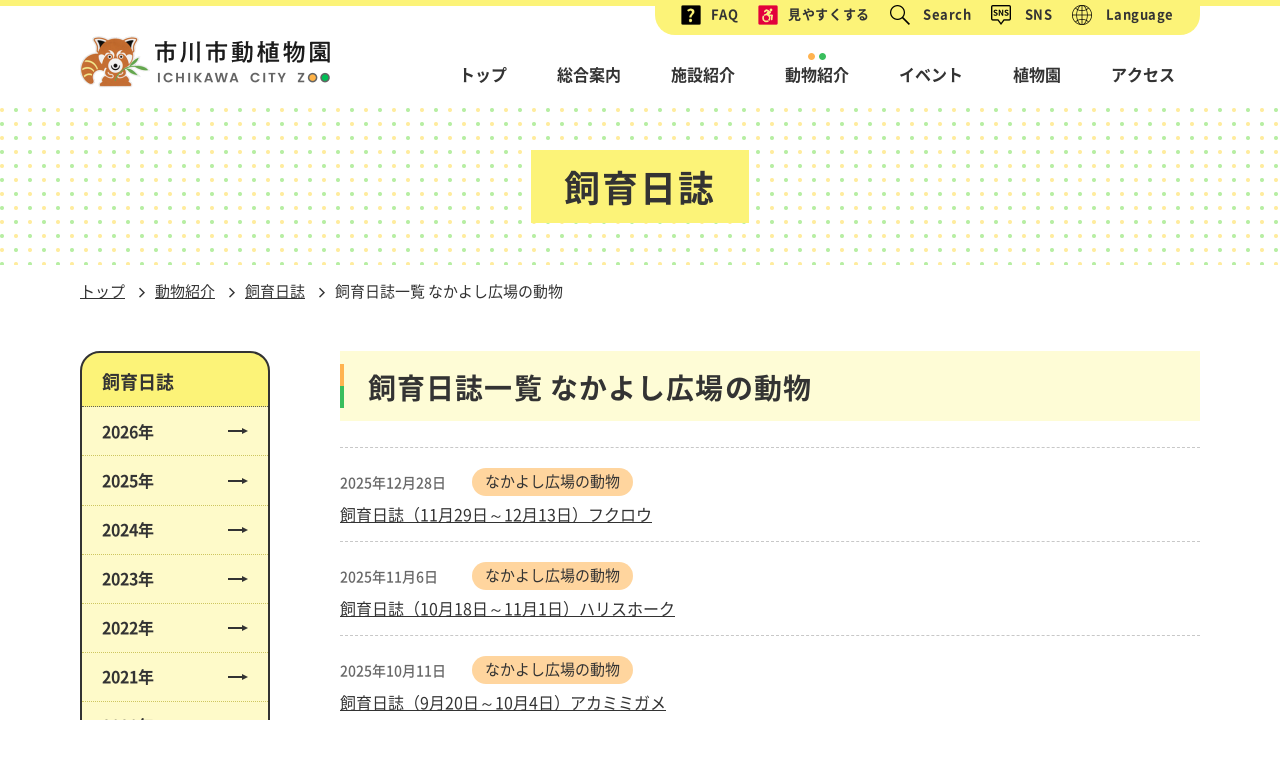

--- FILE ---
content_type: text/html;charset=UTF-8
request_url: https://www.city.ichikawa.lg.jp/zoo/shiikudiary-nakayosihiroba.html
body_size: 7821
content:
<!DOCTYPE html>
<html lang="ja" itemtype="https://schema.org/WebPage" itemscope>
<head prefix="og: https://ogp.me/ns# fb: https://ogp.me/ns/fb# article: https://ogp.me/ns/article#">
<meta http-equiv="Content-Type" content="text/html; charset=UTF-8">
<meta name="author" content="">
<meta name="description" content="飼育日誌一覧 なかよし広場の動物がご覧いただけます。">
<meta name="keywords" content="">
<title>飼育日誌一覧 なかよし広場の動物 | 市川市公式Webサイト</title>



<meta http-equiv="X-UA-Compatible" content="IE=Edge">
<meta name="viewport" content="width=device-width">
<script src="/common/js/viewport-extra.min.js"></script>
<meta name="referrer" content="no-referrer-when-downgrade">
<meta name="format-detection" content="telephone=no, email=no, address=no">
<script src="/common/js/gtm.js"></script>
<script src="/common/js/zoo-accessibility.js"></script>
<link rel="stylesheet" href="/zoo/assets/css/style.css">
<meta name="twitter:card" content="summary">
<meta property="og:url" content="https://www.city.ichikawa.lg.jp/zoo/shiikudiary-nakayosihiroba.html">
<meta property="og:type" content="article">
<meta property="og:title" content="飼育日誌一覧 なかよし広場の動物 | 市川市公式Webサイト">
<meta property="og:site_name" content="市川市公式Webサイト">
<meta property="og:description" content="飼育日誌一覧 なかよし広場の動物がご覧いただけます。">
<meta property="og:image" content="https://www.city.ichikawa.lg.jp/common/img/common/ogp.png">

</head>
<body>



<!-- Google Tag Manager (noscript) -->
<noscript><iframe src="https://www.googletagmanager.com/ns.html?id=GTM-TM9JF5W"
height="0" width="0" style="display:none;visibility:hidden"></iframe></noscript>
<!-- End Google Tag Manager (noscript) -->

<div class="layoutWrapper" id="layoutWrapper">
 <header class="header" id="header" role="banner">
    <div class="container">
      <div class="header-lowerBox">
        <div class="header-logoBox"><a class="header-logo" href="/zoo/">
            
              <p class="header-logo-inner"><img src="/zoo/assets/images/common/logo_01.png" alt="市川市動植物園 ICHIKAWA CITY ZOO" width="250"></p></a>
            
          <button class="header-toggleGnavButton spAndTbOnly" id="header-toggleGnavButton" aria-label="メニューを開く" aria-expanded="false" aria-controls="header-navBox"><span class="icon"></span><span class="text">MENU</span></button>
        </div>
        <div class="header-upperBox pcOnly">
          <div class="subNav pcOnly">
            <nav role="navigation" aria-label="サブメニュー">
              <ul class="subNav-lvl1">
                <li class="subNav-item"><a href="https://faq.city.ichikawa.lg.jp/faq/faq/web/index.html" target="_blank"> <img src="/zoo/assets/images/common/icon_faq_01.png" alt="" width="20"><span class="text">FAQ</span></a></li>
              </ul>
              <ul class="subNav-lvl1">
                <li class="subNav-item"><a href="/pla04/faciliti.html"> <img src="/zoo/assets/images/common/icon_accessibility_01.png" alt="" width="20"><span class="text">見やすくする</span></a></li>
              </ul>
              <ul class="subNav-lvl1 subNav-lvl1-hasChild">
                <li class="subNav-item">
                  <button class="subNav-button" aria-label="検索ボックスを開く" aria-expanded="false" aria-controls="subNav-search"><img src="/zoo/assets/images/common/icon_lupe_01.png" alt="" width="20"><span class="icon"> </span><span class="text">Search</span></button>
                  <ul class="subNav-lvl2 subNav-search disp-non" id="subNav-search" aria-hidden="true">
                    <li class="subNav-item">
                      <form id="subNav_searchBox" action="/insert/search.html">
                        <input type="hidden" name="cx" value="009074005698489334280:wtufcjuz2e0">
                        <input type="hidden" name="ie" value="UTF-8">
                        <div class="subNav-searchTextbox">
                          <input class="global_nav-search-text_box-text global_nav-search-text_box-text-bg" id="search-input" type="text" name="q" title="ここに検索語句を入力">
                        </div>
                        <button class="subNav-searchSubmit" type="submit" name="sa" aria-label="検索"><span class="icons icon-lupe"></span></button>
                      </form>
                    </li>
                  </ul>
                  <button class="subNav-close-close_btn disp-non pcOnly" aria-expanded="true" aria-controls="subNav-search" aria-label="検索ボックスを閉じる"><span class="icon"> </span><span class="text">Search</span></button>
                </li>
              </ul>
              <ul class="subNav-lvl1 subNav-lvl1-hasChild">
                <li class="subNav-item">
                  <button class="subNav-button" aria-label="SNSリンクメニューを開く" aria-expanded="false" aria-controls="subNav-snsNav"><img src="/zoo/assets/images/common/icon_sns_01.png" alt="" width="20"><span class="icon"> </span><span class="text">SNS</span></button>
                  <ul class="subNav-lvl2 subNav-snsNav disp-non" id="subNav-snsNav" aria-hidden="true">
                    <li class="subNav-item"><a href="/pla01/1111000255.html"><span class="icons icon-line" aria-label="LINE"></span></a></li>
                    <li class="subNav-item"><a href="https://www.youtube.com/channel/UCG1fyvF1UlUsXn8Fks9EavA" target="_blank"><span class="icons icon-youtube" aria-label="YouTube"></span></a></li>
                    <li class="subNav-item"><a href="https://twitter.com/ichikawa_shi" target="_blank"><span class="icons icon-x" aria-label="X"></span></a></li>
                    <li class="subNav-item"><a href="https://www.facebook.com/city.ichikawa" target="_blank"><span class="icons icon-facebook" aria-label="Facebook"></span></a></li>
                    <li class="subNav-item"><a href="https://www.instagram.com/ichikawa_city/" target="_blank"><span class="icons icon-instagram" aria-label="instagram"></span></a></li>
                  </ul>
                  <button class="subNav-close-close_btn disp-non pcOnly" aria-expanded="true" aria-controls="subNav-snsNav" aria-label="SNSリンクメニューを閉じる"><span class="icon"> </span><span class="text">SNS</span></button>
                </li>
              </ul>
              <ul class="subNav-lvl1 subNav-lvl1-hasChild">
                <li class="subNav-item">
                  <button class="subNav-button" aria-label="言語メニューを開く" aria-expanded="false" aria-controls="subNav-langNav"><img src="/zoo/assets/images/common/icon_globe_01.png" alt="" width="24"><span class="icon"> </span><span class="text">Language</span></button>
                  <ul class="subNav-lvl2 subNav-langNav disp-non" id="subNav-langNav" aria-hidden="true">
                    <li class="subNav-item global_nav-lang-list"><a class="global_nav-lang-list-link" href="https://ichikawa.j-server.com/LUCICHIKAW/ns/w2/jaen/" lang="en">English</a></li>
                    <li class="subNav-item global_nav-lang-list"><a class="global_nav-lang-list-link" href="https://ichikawa.j-server.com/LUCICHIKAW/ns/w2/jazh/" lang="zh">中文</a></li>
                    <li class="subNav-item global_nav-lang-list"><a class="global_nav-lang-list-link" href="https://ichikawa.j-server.com/LUCICHIKAW/ns/w2/jako/" lang="ko">한국</a></li>
                  </ul>
                  <button class="subNav-close-close_btn disp-non pcOnly" aria-expanded="true" aria-controls="subNav-langNav" aria-label="言語メニューを閉じる"><span class="icon"> </span><span class="text">Language</span></button>
                </li>
              </ul>
            </nav>
          </div>
        </div>
        <div class="header-navBox" id="header-navBox" aria-hidden="true">
          <div class="globalNav" id="globalNav">
            <nav role="navigation" aria-label="メインメニュー">
              <ul class="globalNav-lvl1">
                <li class="globalNav-item"><a href="/zoo/">トップ<span class="globalNav-button spAndTbOnly"><span class="arw"></span></span></a>
                </li>
              </ul>
              <ul class="globalNav-lvl1 globalNav-lvl1-hasChild">
                <li class="globalNav-item"><a href="/zoo/guide.html" aria-expanded="false">総合案内</a>
                  <button class="globalNav-button spAndTbOnly" aria-label="下層メニューを開く" aria-expanded="false" aria-controls="localNav01"></button>
                  <ul class="globalNav-lvl2 disp-non" id="localNav01" aria-hidden="true">
                    <li class="globalNav-item"><a href="/zoo/shisetuguide.html" tabindex="-1">開園時間・料金<span class="arw"></span></a></li>
                    <li class="globalNav-item"><a href="/zoo/0647.html" tabindex="-1">ご来園の皆様へのお願い<span class="arw"></span></a></li>
                    <!--<li class="globalNav-item"><a href="/zoo/0008.html" tabindex="-1">年間パスポート<span class="arw"></span></a></li>-->
                    <li class="globalNav-item"><a href="/zoo/0225.html" tabindex="-1">オリジナルスタンプ<span class="arw"></span></a></li>
                    <li class="globalNav-item"><a href="/zoo/0188.html" tabindex="-1">各種申請書等のダウンロード<span class="arw"></span></a></li>
                  </ul>
                </li>
              </ul>
              <ul class="globalNav-lvl1 globalNav-lvl1-hasChild">
                <li class="globalNav-item"><a href="javascript:void(0);" aria-expanded="false">施設紹介</a>
                  <button class="globalNav-button spAndTbOnly" aria-label="下層メニューを開く" aria-expanded="false" aria-controls="localNav02"></button>
                  <ul class="globalNav-lvl2 disp-non" id="localNav02" aria-hidden="true">
                    <li class="globalNav-item"><a href="/zoo/about.html" tabindex="-1">施設概要<span class="arw"></span></a></li>
                    <li class="globalNav-item"><a href="/zoo/0525.html" tabindex="-1">園内マップ<span class="arw"></span></a></li>
                    <li class="globalNav-item"><a href="/zoo/midokoro.html" tabindex="-1">見どころ<span class="arw"></span></a></li>
                  </ul>
                </li>
              </ul>
              <ul class="globalNav-lvl1 globalNav-lvl1-hasChild">
                <li class="globalNav-item current"><a href="javascript:void(0);" aria-current="true" aria-expanded="false">動物紹介</a>
                  <button class="globalNav-button spAndTbOnly" aria-label="下層メニューを開く" aria-expanded="false" aria-controls="localNav03"></button>
                  <ul class="globalNav-lvl2 disp-non" id="localNav03" aria-hidden="true">
                    <li class="globalNav-item"><a href="/zoo/shiikudoubutu.html" tabindex="-1">動物一覧<span class="arw"></span></a></li>
                    <li class="globalNav-item"><a href="/zoo/shiikudiary.html" tabindex="-1" aria-current="true">飼育日誌<span class="arw"></span></a></li>
                    <li class="globalNav-item"><a href="/zoo/shiikureport.html" tabindex="-1">飼育研究レポート<span class="arw"></span></a></li>
                  </ul>
                </li>
              </ul>
              <ul class="globalNav-lvl1">
                <li class="globalNav-item"><a href="/zoo/event.html">イベント<span class="globalNav-button spAndTbOnly"><span class="arw"></span></span></a>
                </li>
              </ul>
              <ul class="globalNav-lvl1">
                <li class="globalNav-item"><a href="/zoo/shokubutuen.html">植物園<span class="globalNav-button spAndTbOnly"><span class="arw"></span></span></a></li>
              </ul>
              <ul class="globalNav-lvl1">
                <li class="globalNav-item"><a href="/zoo/access.html">アクセス<span class="globalNav-button spAndTbOnly"><span class="arw"></span></span></a></li>
              </ul>
            </nav>
          </div>
          <div class="subNav spAndTbOnly">
            <nav role="navigation" aria-label="サブメニュー">
              <ul class="subNav-itemList">
                <li class="subNav-item"><a class="subNav-item" href="https://faq.city.ichikawa.lg.jp/faq/faq/web/index.html" target="_blank"><span class="icons icon-faq" aria-hidden="true"></span>FAQ</a></li>
                <li class="subNav-item"><a class="subNav-item" href="/pla04/faciliti.html" target="_blank"><span class="icons icon-accessibility" aria-hidden="true"></span>見やすくする</a></li>
              </ul>
              <ul class="subNav-itemList">
                <li class="subNav-item">
                  <div class="subNav-search">
                    <form id="subNav_searchBox_sp" action="/insert/search.html">
                      <input type="hidden" name="cx" value="009074005698489334280:wtufcjuz2e0">
                      <input type="hidden" name="ie" value="UTF-8">
                      <div class="subNav-searchTextbox">
                        <input class="global_nav-search-text_box-text global_nav-search-text_box-text-bg" id="search-input_sp" type="text" name="q" title="ここに検索語句を入力">
                      </div>
                      <button class="subNav-searchSubmit" type="submit" name="sa" aria-label="検索"><span class="icons icon-lupe"></span></button>
                    </form>

                  </div>
                </li>
                <li class="subNav-item">
                  <ul class="subNav-snsNav">
                    <li class="subNav-item"><a href="/pla01/1111000255.html"><span class="icons icon-line" aria-label="LINE"></span></a></li>
                    <li class="subNav-item"><a href="https://www.youtube.com/channel/UCG1fyvF1UlUsXn8Fks9EavA" target="_blank"><span class="icons icon-youtube" aria-label="YouTube"></span></a></li>
                    <li class="subNav-item"><a href="https://twitter.com/ichikawa_shi" target="_blank"><span class="icons icon-x" aria-label="X"></span></a></li>
                    <li class="subNav-item"><a href="https://www.facebook.com/city.ichikawa" target="_blank"><span class="icons icon-facebook" aria-label="Facebook"></span></a></li>
                    <li class="subNav-item"><a href="https://www.instagram.com/ichikawa_city/" target="_blank"><span class="icons icon-instagram" aria-label="instagram"></span></a></li>
                  </ul>
                </li>
                <li class="subNav-item">
                  <ul class="subNav-langNav">
                    <li class="subNav-item global_nav-lang-list"><a class="global_nav-lang-list-link" href="https://ichikawa.j-server.com/LUCICHIKAW/ns/w2/jaen/" lang="en">English</a></li>
                    <li class="subNav-item global_nav-lang-list"><a class="global_nav-lang-list-link" href="https://ichikawa.j-server.com/LUCICHIKAW/ns/w2/jazh/" lang="zh">中文</a></li>
                    <li class="subNav-item global_nav-lang-list"><a class="global_nav-lang-list-link" href="https://ichikawa.j-server.com/LUCICHIKAW/ns/w2/jako/" lang="ko">한국</a></li>
                  </ul>
                </li>
              </ul>
            </nav>
          </div>
          <button class="header-closeGnavButton spAndTbOnly" id="header-closeGnavButton" aria-label="メニューを閉じる"></button>
        </div>
      </div>
    </div>
  </header>

<div class="layoutContents">
<main role="main">
<div id="signboard">
<div class="container signboard-titleBox">

<p class="signboard-title">飼育日誌</p>

</div>
</div>
 <div class="container">
      <nav class="breadcrum" aria-label="現在位置" role="navigation">
        <ul class="breadcrum-inner">
            <li class="breadcrum-list"><a href="/zoo/">トップ</a></li>
            

            
              <li class="breadcrum-list"><a href="javascript:void(0);">動物紹介</a></li>
              <li class="breadcrum-list"><a href="/zoo/shiikudiary.html">飼育日誌</a></li>
            

            
            <li class="breadcrum-list" aria-current="page">飼育日誌一覧 なかよし広場の動物</li>
        </ul>
      </nav>
    </div>

<div class="container">

<div class="main-2column">
 <div class="local_nav_box pcOnly">
      
        <nav class="local_nav" role="navigation" aria-labelledby="yearNavPc">
          <h2 class="local_nav-title" id="yearNavPc">飼育日誌</h2>
          <ul>
            

            

            

            

                    
  
  
    
      <li><a href="/zoo/shiikudiary2026.html">2026年<span class="arw"></span></a></li>
    
  




                    
  
  
    
      <li><a href="/zoo/shiikudiary2025.html">2025年<span class="arw"></span></a></li>
    
  




                    
  
  
    
      <li><a href="/zoo/shiikudiary2024.html">2024年<span class="arw"></span></a></li>
    
  




                    
  
  
    
      <li><a href="/zoo/shiikudiary2023.html">2023年<span class="arw"></span></a></li>
    
  




                    
  
  
    
      <li><a href="/zoo/shiikudiary2022.html">2022年<span class="arw"></span></a></li>
    
  




                    
  
  
    
      <li><a href="/zoo/shiikudiary2021.html">2021年<span class="arw"></span></a></li>
    
  




                    
  
  
    
      <li><a href="/zoo/shiikudiary2020.html">2020年<span class="arw"></span></a></li>
    
  




          </ul>
        </nav>
        <nav class="local_nav" role="navigation" aria-labelledby="animalCatNavPc">
          <h2 class="local_nav-title" id="animalCatNavPc">動物カテゴリ</h2>
          <ul>
            
              <li aria-current="page"><a href="/zoo/shiikudiary-nakayosihiroba.html">なかよし広場の動物<span class="arw"></span></a></li>
            
            
              <li><a href="/zoo/shiikudiary-katikusya.html">家畜舎の動物<span class="arw"></span></a></li>
            
            
              <li><a href="/zoo/shiikudiary-syouzyuusya.html">小獣舎の動物・レッサーパンダ<span class="arw"></span></a></li>
            
            
              <li><a href="/zoo/shiikudiary-sarusya.html">サル舎の動物・オランウータン<span class="arw"></span></a></li>
            
            
              <li><a href="/zoo/shiikudiary-hurainguke-ji.html">フライングケージ<span class="arw"></span></a></li>
            
            
              <li><a href="/zoo/shiikudiary-nakayosiru-mu.html">なかよしルームの動物<span class="arw"></span></a></li>
            
            
              <li><a href="/zoo/shiikudiary-sonota.html">その他<span class="arw"></span></a></li>
            

          </ul>
        </nav>
      
    </div>


<div id="contents">
<article class="article">
<h1>飼育日誌一覧 なかよし広場の動物</h1>
<section>


    
<ol class="news-list">    
<li class="news-list-item news-list-item-animal">
  <div class="news-list-info">
    <time datetime="2025-12-28">2025年12月28日
</time>   
    
    
    <div class="news-list-tag">なかよし広場の動物</div>
    
    
    
    
    
    
    
    
  </div>
  
    <a href="/zoo/0000502039.html">飼育日誌（11月29日～12月13日）フクロウ</a>
  
</li><li class="news-list-item news-list-item-animal">
  <div class="news-list-info">
    <time datetime="2025-11-06">2025年11月6日
</time>   
    
    
    <div class="news-list-tag">なかよし広場の動物</div>
    
    
    
    
    
    
    
    
  </div>
  
    <a href="/zoo/0000499367.html">飼育日誌（10月18日～11月1日）ハリスホーク</a>
  
</li><li class="news-list-item news-list-item-animal">
  <div class="news-list-info">
    <time datetime="2025-10-11">2025年10月11日
</time>   
    
    
    <div class="news-list-tag">なかよし広場の動物</div>
    
    
    
    
    
    
    
    
  </div>
  
    <a href="/zoo/0000497622.html">飼育日誌（9月20日～10月4日）アカミミガメ</a>
  
</li><li class="news-list-item news-list-item-animal">
  <div class="news-list-info">
    <time datetime="2025-05-01">2025年5月1日
</time>   
    
    
    <div class="news-list-tag">なかよし広場の動物</div>
    
    
    
    
    
    
    
    
  </div>
  
    <a href="/zoo/0000485461.html">飼育日誌（4月5日～4月19日）ニホンイシガメ</a>
  
</li><li class="news-list-item news-list-item-animal">
  <div class="news-list-info">
    <time datetime="2025-04-11">2025年4月11日
</time>   
    
    
    <div class="news-list-tag">なかよし広場の動物</div>
    
    
    
    <div class="news-list-tag">小獣舎の動物・レッサーパンダ</div>
    
    
    
    
    
    
  </div>
  
    <a href="/zoo/0000482710.html">飼育日誌（3月22日～4月5日）コツメカワウソ</a>
  
</li><li class="news-list-item news-list-item-animal">
  <div class="news-list-info">
    <time datetime="2025-03-31">2025年3月31日
</time>   
    
    
    <div class="news-list-tag">なかよし広場の動物</div>
    
    
    
    
    
    
    
    
  </div>
  
    <a href="/zoo/0000479847.html">飼育日誌（3月8日～3月22日）シロフクロウ</a>
  
</li><li class="news-list-item news-list-item-animal">
  <div class="news-list-info">
    <time datetime="2025-02-03">2025年2月3日
</time>   
    
    
    <div class="news-list-tag">なかよし広場の動物</div>
    
    
    
    
    
    
    
    
  </div>
  
    <a href="/zoo/0000476677.html">ヤギのライラが亡くなりました</a>
  
</li><li class="news-list-item news-list-item-animal">
  <div class="news-list-info">
    <time datetime="2024-11-22">2024年11月22日
</time>   
    
    
    <div class="news-list-tag">なかよし広場の動物</div>
    
    
    
    
    
    
    
    
  </div>
  
    <a href="/zoo/0000471237.html">飼育日誌（11月2日～11月16日）アカミミガメ</a>
  
</li><li class="news-list-item news-list-item-animal">
  <div class="news-list-info">
    <time datetime="2024-08-06">2024年8月6日
</time>   
    
    
    <div class="news-list-tag">なかよし広場の動物</div>
    
    
    
    
    
    
    
    
  </div>
  
    <a href="/zoo/0000463528.html">飼育日誌（7月13日～7月27日）フクロウ</a>
  
</li><li class="news-list-item news-list-item-animal">
  <div class="news-list-info">
    <time datetime="2024-06-21">2024年6月21日
</time>   
    
    
    <div class="news-list-tag">なかよし広場の動物</div>
    
    
    
    
    
    
    
    
  </div>
  
    <a href="/zoo/0000460520.html">飼育日誌（6月1日～６月１５日）ヤギ</a>
  
</li><li class="news-list-item news-list-item-animal">
  <div class="news-list-info">
    <time datetime="2024-05-24">2024年5月24日
</time>   
    
    
    <div class="news-list-tag">なかよし広場の動物</div>
    
    
    
    
    
    
    
    
  </div>
  
    <a href="/zoo/0000458059.html">飼育日誌（5月4日～5月18日）モルモット</a>
  
</li><li class="news-list-item news-list-item-animal">
  <div class="news-list-info">
    <time datetime="2024-01-20">2024年1月20日
</time>   
    
    
    <div class="news-list-tag">なかよし広場の動物</div>
    
    
    
    
    
    
    
    
  </div>
  
    <a href="/zoo/0000445948.html">飼育日誌（12月30日～1月13日）アカミミガメ</a>
  
</li><li class="news-list-item news-list-item-animal">
  <div class="news-list-info">
    <time datetime="2024-01-16">2024年1月16日
</time>   
    
    
    <div class="news-list-tag">なかよし広場の動物</div>
    
    
    
    
    
    
    
    
  </div>
  
    <a href="/zoo/0000445844.html">飼育日誌（12月16日～12月30日）ニホンイシガメ</a>
  
</li><li class="news-list-item news-list-item-animal">
  <div class="news-list-info">
    <time datetime="2023-12-08">2023年12月8日
</time>   
    
    
    <div class="news-list-tag">なかよし広場の動物</div>
    
    
    
    
    
    
    
    
  </div>
  
    <a href="/zoo/0000443283.html">飼育日誌（11月18日～12月2日）シロフクロウ</a>
  
</li><li class="news-list-item news-list-item-animal">
  <div class="news-list-info">
    <time datetime="2023-08-31">2023年8月31日
</time>   
    
    
    <div class="news-list-tag">なかよし広場の動物</div>
    
    
    
    
    
    
    
    
  </div>
  
    <a href="/zoo/0000437368.html">ようこそ　まるちゃん！</a>
  
</li><li class="news-list-item news-list-item-animal">
  <div class="news-list-info">
    <time datetime="2022-09-18">2022年9月18日
</time>   
    
    
    <div class="news-list-tag">なかよし広場の動物</div>
    
    
    
    
    
    
    
    
  </div>
  
    <a href="/zoo/0000412223.html">ミニブタのキャサリンが亡くなりました</a>
  
</li><li class="news-list-item news-list-item-animal">
  <div class="news-list-info">
    <time datetime="2021-10-29">2021年10月29日
</time>   
    
    
    <div class="news-list-tag">なかよし広場の動物</div>
    
    
    
    
    
    
    
    
  </div>
  
    <a href="/zoo/0000380815.html">ヒツジのアズキ♀が亡くなりました</a>
  
</li><li class="news-list-item news-list-item-animal">
  <div class="news-list-info">
    <time datetime="2020-04-01">2020年4月1日
</time>   
    
    
    <div class="news-list-tag">なかよし広場の動物</div>
    
    
    
    <div class="news-list-tag">小獣舎の動物・レッサーパンダ</div>
    
    
    <div class="news-list-tag">サル舎の動物・オランウータン</div>
    
    
    <div class="news-list-tag">フライングケージ</div>
    
    
    
    
  </div>
  
    <a href="/zoo/0735.html">タケノコというより、もう若竹になりつつあります　他7件</a>
  
</li><li class="news-list-item news-list-item-animal">
  <div class="news-list-info">
    <time datetime="2020-03-01">2020年3月1日
</time>   
    
    
    <div class="news-list-tag">なかよし広場の動物</div>
    
    
    <div class="news-list-tag">家畜舎の動物</div>
    
    
    <div class="news-list-tag">小獣舎の動物・レッサーパンダ</div>
    
    
    <div class="news-list-tag">サル舎の動物・オランウータン</div>
    
    
    
    
    
  </div>
  
    <a href="/zoo/0732.html">ミルクちゃんは無事旅立ちました / ポニーとロバの体重測定 　他5件</a>
  
</li><li class="news-list-item news-list-item-animal">
  <div class="news-list-info">
    <time datetime="2017-06-26">2017年6月26日
</time>   
    
    
    <div class="news-list-tag">なかよし広場の動物</div>
    
    
    <div class="news-list-tag">家畜舎の動物</div>
    
    
    
    <div class="news-list-tag">サル舎の動物・オランウータン</div>
    
    
    <div class="news-list-tag">フライングケージ</div>
    
    
    
    
  </div>
  
    <a href="/zoo/0329.html">ちょっとおもしろいはなし</a>
  
</li>
</ol>





</section>
</article>
</div>
<div class="local_nav_box spOnly">
      
        <nav class="local_nav" role="navigation" aria-labelledby="yearNavSp">
          <h2 class="local_nav-title" id="yearNavSp">飼育日誌</h2>
          <ul>
            

            

            

            

                    
  
  
    
      <li><a href="/zoo/shiikudiary2026.html">2026年<span class="arw"></span></a></li>
    
  




                    
  
  
    
      <li><a href="/zoo/shiikudiary2025.html">2025年<span class="arw"></span></a></li>
    
  




                    
  
  
    
      <li><a href="/zoo/shiikudiary2024.html">2024年<span class="arw"></span></a></li>
    
  




                    
  
  
    
      <li><a href="/zoo/shiikudiary2023.html">2023年<span class="arw"></span></a></li>
    
  




                    
  
  
    
      <li><a href="/zoo/shiikudiary2022.html">2022年<span class="arw"></span></a></li>
    
  




                    
  
  
    
      <li><a href="/zoo/shiikudiary2021.html">2021年<span class="arw"></span></a></li>
    
  




                    
  
  
    
      <li><a href="/zoo/shiikudiary2020.html">2020年<span class="arw"></span></a></li>
    
  




          </ul>
        </nav>
        <nav class="local_nav" role="navigation" aria-labelledby="animalCatNavSp">
          <h2 class="local_nav-title" id="animalCatNavSp">動物カテゴリ</h2>
          <ul>
            
              <li aria-current="page"><a href="/zoo/shiikudiary-nakayosihiroba.html">なかよし広場の動物<span class="arw"></span></a></li>
            
            
              <li><a href="/zoo/shiikudiary-katikusya.html">家畜舎の動物<span class="arw"></span></a></li>
            
            
              <li><a href="/zoo/shiikudiary-syouzyuusya.html">小獣舎の動物・レッサーパンダ<span class="arw"></span></a></li>
            
            
              <li><a href="/zoo/shiikudiary-sarusya.html">サル舎の動物・オランウータン<span class="arw"></span></a></li>
            
            
              <li><a href="/zoo/shiikudiary-hurainguke-ji.html">フライングケージ<span class="arw"></span></a></li>
            
            
              <li><a href="/zoo/shiikudiary-nakayosiru-mu.html">なかよしルームの動物<span class="arw"></span></a></li>
            
            
              <li><a href="/zoo/shiikudiary-sonota.html">その他<span class="arw"></span></a></li>
            
          </ul>
        </nav>
      
    </div>

</div>
</div>
</main>
</div>
 <script>
	//
	var cookies = document.cookie;
	var cookiesArray = cookies.split(';');

	// visitorid設定
	var visitorid = getCookie('visitorid');
	if (typeof visitorid === 'undefined' || visitorid === null){
		visitorid = "99999999999999999999";
	}

	//
	var token = getCookie('mypage');
	var subject = '';
	if (validateJwt()) {
		subject = parseJwt();
	}

	// JWT解析
	function parseJwt() {
		if (token === ''|| token === null) return '';

		var base64Url = token.split('.')[1];
		var base64 = base64Url.replace(/-/g, '+').replace(/_/g, '/');
		var jsonPayload = decodeURIComponent(atob(base64).split('').map(function(c) {
			return '%' + ('00' + c.charCodeAt(0).toString(16)).slice(-2);
		}).join(''));
		var mypages = JSON.parse(jsonPayload);

		return mypages.sub;
	}

	// JWT有効検査
	function validateJwt() {
		if (typeof token === 'undefined'|| token === null) return false;
		if (token === '') return false;
		var base64Url = token.split('.')[1];
		var base64 = base64Url.replace(/-/g, '+').replace(/_/g, '/');
		var jsonPayload = decodeURIComponent(atob(base64).split('').map(function(c) {
			return '%' + ('00' + c.charCodeAt(0).toString(16)).slice(-2);
		}).join(''));
		var mypages = JSON.parse(jsonPayload);
		var now = new Date();
		var checked = Math.floor(now.getTime() / 1000);

		//
		if (mypages.iss !== 'Ichikawa-City') return false;
 		if (mypages.iat >= checked || mypages.exp <= checked) return false;

		return true;
	}

	// Cookie取得
	function getCookie(cook) {
		for(var i = 0; i < cookiesArray.length; i++) {
			var cArray = cookiesArray[i].split('=');
			if(cArray[0].trim() == cook){
				return cArray[1];
			}
		}
		return '';
	}

</script>


<footer class="footer" id="footer" role="contentinfo">
  <div class="pageTop" id="pageTop"><a href="#layoutWrapper"> <span class="arw" aria-label="ページの先頭へ"></span></a></div>
  <div class="container">
    <div class="footer-upperBlock">
      <div class="footer-logoBlock"><a href="/zoo/"> <img src="/zoo/assets/images/common/logo_01.png" alt="市川市動植物園 ICHIKAWA CITY ZOO"></a></div>
      <div class="footer-addressBlock">
        <div class="footer-addressBlock-item">
          <dl>
            <dt>動物園</dt>
            <dd>〒272-0801　市川市大町284番地1<br>電話：047-338-1960<span class="fax">FAX：047-339-1210</span></dd>
          </dl>
        </div>
        <div class="footer-addressBlock-item">
          <dl>
            <dt>観賞植物園</dt>
            <dd>〒272-0801　市川市大町213番地11<br>電話：047-339-4411<span class="fax">FAX：047-339-1210</span></dd>
          </dl>
        </div>
      </div>
    </div>
    <div class="footer-bottomBlock">
      <div class="footer-copyright"> <small>&copy; 2021 Ichikawa City.</small></div>
      <div class="columns column-3">
  <div class="column-item">
    <a href="/"> <img src="/zoo/assets/images/common/footer_banner_01.png" alt="市川市 いつも新しい流れがある市川"></a>
  </div>
  <div class="column-item">
    <a href="/catpage/cat_00000191.html"> <img src="/zoo/assets/images/common/footer_banner_02.png" alt="市川市自然博物館"></a>
  </div>
  <div class="column-item">
    <a href="https://x.com/ichikawa_zoo" target="_blank"> <img src="/zoo/assets/images/common/footer_banner_X.jpg" alt="公式Xアカウント 市川市動植物園"></a>
  </div>
</div>
    </div>
  </div>
</footer>
</div>
<script src="/zoo/assets/js/jquery-3.6.0.min.js"></script><script>
jQuery.ajaxPrefilter(function(s) {
if (s.crossDomain) { s.contents.script = false; }
});
</script>
<script src="/zoo/assets/js/vendor.js"></script>
<script src="/zoo/assets/js/function.js"></script>

</body>
</html>



--- FILE ---
content_type: text/css;charset=UTF-8
request_url: https://www.city.ichikawa.lg.jp/zoo/assets/css/style.css
body_size: 39773
content:

@charset "UTF-8";
/* http://meyerweb.com/eric/tools/css/reset/
   v2.0 | 20110126
   License: none (public domain)
*/
html, body, div, span, applet, object, iframe,
h1, h2, h3, h4, h5, h6, p, blockquote, pre,
a, abbr, acronym, address, big, cite, code,
del, dfn, em, img, ins, kbd, q, s, samp,
small, strike, strong, sub, sup, tt, var,
b, u, i, center,
dl, dt, dd, ol, ul, li,
fieldset, form, label, legend,
table, caption, tbody, tfoot, thead, tr, th, td,
article, aside, canvas, details, embed,
figure, figcaption, footer, header, hgroup,
menu, nav, output, ruby, section, summary,
time, mark, audio, video {
  margin: 0;
  padding: 0;
  border: 0;
  font-size: 100%;
  font: inherit;
  vertical-align: baseline;
}

/* HTML5 display-role reset for older browsers */
article, aside, details, figcaption, figure,
footer, header, hgroup, menu, main, nav, section {
  display: block;
}

body {
  line-height: 1;
}

ol, ul {
  list-style: none;
}

blockquote, q {
  quotes: none;
}

blockquote:before, blockquote:after,
q:before, q:after {
  content: '';
  content: none;
}

table {
  border-collapse: collapse;
  border-spacing: 0;
}

/**
 * Base
 */
@font-face {
  font-family: "Noto Sans CJK JP Subset";
  font-style: normal;
  font-weight: 400;
  src: local("Noto Sans CJK JP"), local("NotoSansCJKjp-Regular"), local("NotoSansJP-Regular"), url("/common/fonts/NotoSans_Regular.woff2") format("woff2"), url("/common/fonts/NotoSans_regular.woff") format("woff");
}

@font-face {
  font-family: "Noto Sans CJK JP Subset";
  font-style: normal;
  font-weight: 500;
  src: local("NotoSansCJKjp-Meduim"), local("NotoSansJP-Medium"), url("/common/fonts/NotoSans_Medium.woff2") format("woff2"), url("/common/fonts/NotoSans_medium.woff") format("woff");
}

@font-face {
  font-family: "Noto Sans CJK JP Subset";
  font-style: normal;
  font-weight: 700;
  src: local("NotoSansCJKjp-Bold"), local("NotoSansJP-Bold"), url("/common/fonts/NotoSans_Bold.woff2") format("woff2"), url("/common/fonts/NotoSans_bold.woff") format("woff");
}

@font-face {
  font-family: 'ichikawa-icon';
  src: url("/common/fonts/ichikawa-icon.woff?l5ccd4") format("woff"), url("/common/fonts/ichikawa-icon.woff2?l5ccd4") format("woff2");
  font-weight: normal;
  font-style: normal;
  font-display: block;
}

button,
input[type="button"],
input[type="checkbox"],
input[type="image"],
input[type="radio"],
input[type="reset"],
input[type="submit"],
label,
select {
  cursor: pointer;
}

button,
input,
select,
textarea {
  vertical-align: top;
}

button::-moz-focus-inner,
input::-moz-focus-inner {
  padding: 0;
}

button,
input[type="text"],
textarea {
  border-radius: 0;
  box-sizing: border-box;
  color: inherit;
  font-family: inherit;
  line-height: inherit;
  -webkit-appearance: none;
  -moz-appearance: none;
  appearance: none;
}

button {
  margin: 0;
  border: none;
  padding: 0;
  background-color: transparent;
  overflow: visible;
  outline: none;
}

input[type="text"]::-webkit-input-placeholder {
  opacity: 1;
}

input[type="text"]:-ms-input-placeholder {
  opacity: 1;
}

input[type="text"]::-ms-input-placeholder {
  opacity: 1;
}

input[type="text"]::placeholder {
  opacity: 1;
}

img {
  vertical-align: top;
  max-width: 100%;
}

html,
body {
  height: 100%;
}

html {
  font-size: 62.5%;
  box-sizing: border-box;
}

html * {
  box-sizing: border-box;
}

body {
  min-width: 1120px;
  color: #333;
  font-family: "Noto Sans", "Noto Sans CJK JP", "Noto Sans CJK JP Subset", "Helvetica Neue", Arial, "Hiragino Kaku Gothic ProN", "Hiragino Sans", Meiryo, sans-serif;
  font-size: 1.6rem;
  line-height: 1.6;
  word-wrap: break-word;
  overflow-wrap: break-word;
  -moz-osx-font-smoothing: unset;
  -webkit-font-smoothing: subpixel-antialiased;
  -webkit-text-size-adjust: 100%;
}

@media screen and (max-width: 767px) {
  body {
    font-size: 1.5rem;
  }
}

@media only screen and (-webkit-min-device-pixel-ratio: 2), (-webkit-min-device-pixel-ratio: 2), (min-resolution: 2dppx) {
  body {
    -moz-osx-font-smoothing: grayscale;
    -webkit-font-smoothing: antialiased;
  }
}

@media screen and (max-width: 767px) {
  body {
    min-width: 0;
  }
}

a {
  color: #333;
  text-decoration: none;
  transition-property: opacity, background;
  transition-duration: .3s;
}

@media screen and (min-width: 768px) {
  a:hover {
    opacity: 0.8;
  }
}

:focus {
  outline: none;
}

a:focus,
input:focus,
button:focus {
  outline: .5px dotted #666;
}

/**
 * Header
 */
.header {
  z-index: 60;
  border-top: 6px solid #FCF378;
  width: 100%;
  background-color: #fff;
  /**
	* SPサブナビ
	*/
}

@media screen and (min-width: 768px) {
  .header {
    top: -100%;
    transition: top .3s;
  }
}

@media screen and (max-width: 767px) {
  .header {
    background-color: transparent;
    position: fixed;
    top: 0;
    left: 0;
  }
}

@media screen and (min-width: 768px) {
  .header.header-scrolled {
    box-shadow: 0 2px 2px rgba(0, 0, 0, 0.1);
    position: fixed;
    top: 0;
    left: 0;
  }
}

@media screen and (max-width: 767px) {
  .header {
    width: 100%;
    border-top: none;
  }
}

@media screen and (max-width: 767px) {
  .header .container {
    padding: 0;
  }
}

.header .header-upperBox {
  position: absolute;
  top: 0;
  right: calc((100% - 1120px) / 2);
  display: flex;
  justify-content: flex-end;
  background-color: #fff;
}

.header .subNav {
  display: inline-block;
  position: relative;
  z-index: 1;
  margin-top: -5px;
}

.header .subNav nav {
  display: flex;
  flex-wrap: nowrap;
}

.header .subNav-lvl1 {
  position: relative;
}

.header .subNav-lvl1:first-of-type > .subNav-item > a,
.header .subNav-lvl1:first-of-type > .subNav-item > button {
  border-radius: 0 0 0 20px;
  padding-left: 26px;
}

.header .subNav-lvl1:first-of-type .subNav-button::after {
  width: calc(100% - 30px);
}

.header .subNav-lvl1:last-of-type > .subNav-item > a,
.header .subNav-lvl1:last-of-type > .subNav-item > button {
  border-radius: 0 0 20px 0;
  padding-right: 26px;
}

.header .subNav-lvl1:last-of-type .subNav-button::after {
  width: calc(100% - 30px);
  left: auto;
  right: 10px;
}

.header .subNav-lvl1 > .subNav-item > a,
.header .subNav-lvl1 > .subNav-item > button {
  display: block;
  font-size: 1.3rem;
  letter-spacing: 0.04em;
  font-weight: 600;
  padding: 10px;
  background-color: #FCF378;
  outline-offset: -1px;
  transition-property: opacity, background;
  transition-duration: .3s;
}

.header .subNav-lvl1 > .subNav-item > a img,
.header .subNav-lvl1 > .subNav-item > button img {
  margin-right: 10px;
  width: 20px;
  height: auto;
}

.header .subNav-lvl1 > .subNav-item > a:hover,
.header .subNav-lvl1 > .subNav-item > button:hover {
  opacity: 1;
  background-color: #FEFAC9;
}

.header .subNav-lvl1 > .subNav-item .subNav-close-close_btn {
  position: absolute;
  top: 0;
  left: 0;
  display: flex;
  font-size: 1.3rem;
  letter-spacing: 0.04em;
  font-weight: 600;
  padding: 10px;
  background-color: #FEFAC9;
  outline-offset: -1px;
}

.header .subNav-lvl1 > .subNav-item .subNav-close-close_btn::after {
  content: '';
  position: absolute;
  bottom: 0;
  left: 10px;
  width: calc(100% - 20px);
  height: 2px;
  background-color: #333;
}

.header .subNav-lvl1 > .subNav-item .subNav-close-close_btn .icon {
  position: relative;
  margin-right: 14px;
  width: 20px;
  height: 20px;
}

.header .subNav-lvl1 > .subNav-item .subNav-close-close_btn .icon::before, .header .subNav-lvl1 > .subNav-item .subNav-close-close_btn .icon::after {
  content: '';
  position: absolute;
  top: calc(50% - 1px);
  left: calc(50% - 7px);
  width: 15px;
  height: 2px;
  background-color: #333;
  transform-origin: center;
}

.header .subNav-lvl1 > .subNav-item .subNav-close-close_btn .icon::before {
  transform: rotate(45deg);
}

.header .subNav-lvl1 > .subNav-item .subNav-close-close_btn .icon::after {
  transform: rotate(-45deg);
}

.header .subNav-lvl1 .subNav-button .icon {
  opacity: 0;
  width: 0;
  height: 0;
  transition-property: opacity;
  transition-duration: .3s;
}

.header .subNav-lvl1 .subNav-button img {
  transition-property: opacity;
  transition-duration: .3s;
}

.header .subNav-lvl1 .subNav-button[aria-expanded="true"] {
  display: flex;
  position: relative;
  background-color: #FEFAC9;
}

.header .subNav-lvl1 .subNav-button[aria-expanded="true"]::after {
  content: '';
  position: absolute;
  bottom: 0;
  left: 10px;
  width: calc(100% - 20px);
  height: 2px;
  background-color: #333;
}

.header .subNav-lvl1 .subNav-button[aria-expanded="true"] img {
  opacity: 0;
  width: 0;
  height: 0;
  margin-right: 0;
}

.header .subNav-lvl1 .subNav-button[aria-expanded="true"] .icon {
  position: relative;
  opacity: 1;
  margin-right: 14px;
  width: 20px;
  height: 20px;
}

.header .subNav-lvl1 .subNav-button[aria-expanded="true"] .icon::before, .header .subNav-lvl1 .subNav-button[aria-expanded="true"] .icon::after {
  content: '';
  position: absolute;
  top: calc(50% - 1px);
  left: calc(50% - 7px);
  width: 15px;
  height: 2px;
  background-color: #333;
  transform-origin: center;
}

.header .subNav-lvl1 .subNav-button[aria-expanded="true"] .icon::before {
  transform: rotate(45deg);
}

.header .subNav-lvl1 .subNav-button[aria-expanded="true"] .icon::after {
  transform: rotate(-45deg);
}

.header .subNav-lvl2 {
  display: flex;
  position: absolute;
  opacity: 0;
  z-index: 10;
  border-radius: 0 0 20px 20px;
  bottom: 0;
  right: 0;
  padding: 9px 18px;
  min-width: 200px;
  width: auto;
  transform: translatey(100%);
  background-color: #FEFAC9;
  /* autoprefixer: off */
  animation-name: fadeIn;
  animation-duration: .3s;
  animation-fill-mode: forwards;
}

.header .subNav-lvl2[aria-hidden="true"] {
  /* autoprefixer: off */
  animation-name: fadeOut;
  animation-duration: .3s;
  animation-fill-mode: forwards;
}

.header .subNav-lvl2 > .subNav-item a {
  display: block;
  margin: 0 4px;
  transition-property: opacity;
  transition-duration: .3s;
}

.header .subNav-lvl2 > .subNav-item a:hover {
  opacity: 0.7;
}

.header .subNav .subNav-search .subNav-item {
  width: 100%;
}

.header .subNav .subNav-search .subNav-searchTextbox {
  width: calc(100% - 20px);
}

.header .subNav .subNav-search form {
  display: flex;
}

.header .subNav .subNav-search input {
  border: none;
  background-color: transparent;
  width: calc(100% - 5px);
  height: 28px;
}

@media screen and (max-width: 767px) {
  .header .subNav .subNav-search input {
    height: auto;
  }
}

.header .subNav .subNav-search .global_nav-search-text_box-text-bg {
  background: url(https://www.google.com/cse/static/images/1x/ja/branding.png) left center no-repeat;
}

.header .subNav .subNav-search .global_nav-search-text_box-text-bg:focus {
  background: #fff9a9;
}

.header .subNav .subNav-searchSubmit {
  width: 20px;
  height: 20px;
  background-position: 0 0;
  background-size: contain;
  background-repeat: no-repeat;
  background-image: url(/zoo/assets/images/common/icon_lupe_01.png);
}

.header .subNav .subNav-snsNav {
  display: flex;
  flex-wrap: wrap;
  padding: 9px 15px;
  width: 217px;
}

.header .subNav .subNav-snsNav > .subNav-item {
  display: flex;
  align-items: center;
  justify-content: center;
  margin: 0 3px;
}

.header .subNav .subNav-snsNav > .subNav-item a {
  display: block;
}

.header .subNav .subNav-snsNav > .subNav-item a .icons {
  display: block;
  width: 20px;
  height: 20px;
  background-size: contain;
  background-repeat: no-repeat;
  -webkit-backface-visibility: hidden;
  backface-visibility: hidden;
}

.header .subNav .subNav-snsNav > .subNav-item a .icon-line {
  width: 24px;
  height: 23px;
  background-image: url(/zoo/assets/images/common/icon_line_01.png);
}

.header .subNav .subNav-snsNav > .subNav-item a .icon-youtube {
  width: 24px;
  height: 17px;
  background-image: url(/zoo/assets/images/common/icon_youtube_01.png);
}

.header .subNav .subNav-snsNav > .subNav-item a .icon-x {
  width: 21px;
  height: 17px;
  background-image: url(/zoo/assets/images/common/icon_x_01.png);
}

.header .subNav .subNav-snsNav > .subNav-item a .icon-facebook {
  width: 23px;
  height: 23px;
  background-image: url(/zoo/assets/images/common/icon_facebook_01.png);
}

.header .subNav .subNav-snsNav > .subNav-item a .icon-instagram {
  width: 22px;
  height: 22px;
  background-image: url(/zoo/assets/images/common/icon_instagram_01.png);
}

.header .subNav .subNav-langNav {
  padding: 9px 7px;
  right: 10%;
}

.header .subNav .subNav-langNav > .subNav-item a {
  margin: 0;
  padding: 0 11px;
  font-size: 1.5rem;
  font-weight: bold;
}

.header .subNav .subNav-langNav > .subNav-item + .subNav-item {
  border-left: 1px dotted #CEC65F;
}

.header .header-lowerBox {
  display: flex;
  flex-wrap: nowrap;
  justify-content: space-between;
  align-items: flex-end;
  margin: 30px 0 20px;
}

@media screen and (max-width: 767px) {
  .header .header-lowerBox {
    display: block;
    margin: 0;
  }
}

.header .header-logoBox {
  background-color: #fff;
  width: 22.32143%;
}

.header .header-logoBox img {
  width: 100%;
  height: auto;
}

@media screen and (max-width: 767px) {
  .header .header-logoBox {
    display: flex;
    justify-content: space-between;
    align-items: center;
    width: 100%;
  }
  .header .header-logoBox a {
    margin-left: 5%;
  }
  .header .header-logoBox img {
    width: 200px;
    height: auto;
  }
}

.header .header-logo {
  display: block;
}

@media screen and (max-width: 767px) {
  .header .header-toggleGnavButton {
    display: flex;
    flex-direction: column;
    align-items: center;
    justify-content: center;
    background-color: #FCF378;
    width: 60px;
    height: 60px;
    outline-offset: -1px;
  }
  .header .header-toggleGnavButton .icon {
    position: relative;
    width: 20px;
    height: 2px;
    background-color: #333;
    transition-property: background-color;
    transition-duration: .3s;
  }
  .header .header-toggleGnavButton .icon::before, .header .header-toggleGnavButton .icon::after {
    content: '';
    position: absolute;
    left: 0;
    width: 20px;
    height: 2px;
    background-color: #333;
    transition-property: top, left, transform;
    transition-duration: .3s;
  }
  .header .header-toggleGnavButton .icon::before {
    top: -6px;
  }
  .header .header-toggleGnavButton .icon::after {
    bottom: -6px;
  }
  .header .header-toggleGnavButton .text {
    margin-top: 12px;
    margin-bottom: -12px;
    font-size: 1.2rem;
    font-weight: bold;
  }
  .header .header-toggleGnavButton[aria-expanded="true"] .icon {
    background-color: transparent;
  }
  .header .header-toggleGnavButton[aria-expanded="true"] .icon::before, .header .header-toggleGnavButton[aria-expanded="true"] .icon::after {
    top: 0;
    bottom: auto;
  }
  .header .header-toggleGnavButton[aria-expanded="true"] .icon::before {
    transform: rotate(-45deg);
  }
  .header .header-toggleGnavButton[aria-expanded="true"] .icon::after {
    transform: rotate(45deg);
  }
}

@media screen and (max-width: 767px) {
  .header .header-closeGnavButton {
    position: absolute;
    top: 0;
    right: 0;
    width: 60px;
    height: 60px;
    opacity: 0.7;
    background-color: transparent;
    outline-offset: -1px;
  }
}

@media screen and (max-width: 767px) {
  .header .header-navBox {
    opacity: 0;
    overflow: auto;
    overflow-x: hidden;
    max-height: calc(100vh - 60px);
    width: 100%;
    /* autoprefixer: off */
    animation-name: fadeIn;
    animation-duration: .3s;
    animation-fill-mode: forwards;
  }
  .header .header-navBox[aria-hidden="true"] {
    /* autoprefixer: off */
    animation-name: fadeOut;
    animation-duration: .3s;
    animation-fill-mode: forwards;
  }
}

.header .globalNav nav {
  display: flex;
  flex-wrap: wrap;
}

@media screen and (max-width: 767px) {
  .header .globalNav nav {
    display: block;
    background-color: #FCF378;
  }
}

.header .globalNav-item a {
  padding: 20px 25px;
  font-size: 1.6rem;
  font-weight: bold;
}

@media screen and (max-width: 767px) {
  .header .globalNav-item a {
    display: block;
    padding: 16px 20px;
  }
}

@media screen and (max-width: 767px) {
  .header .globalNav-item + .globalNav-item {
    border-top: 1px dotted #5E5E5E;
  }
}

.header .globalNav-lvl1 {
  position: relative;
}

@media screen and (max-width: 767px) {
  .header .globalNav-lvl1 + .globalNav-lvl1 {
    border-top: 1px dotted #707070;
  }
}

.header .globalNav-lvl1 > .globalNav-item {
  position: relative;
  padding-top: 10px;
}

@media screen and (max-width: 767px) {
  .header .globalNav-lvl1 > .globalNav-item {
    display: flex;
    flex-wrap: wrap;
    padding-top: 0;
  }
}

@media screen and (min-width: 768px) {
  .header .globalNav-lvl1 > .globalNav-item::before {
    content: '';
    position: absolute;
    top: 0;
    left: calc(50% - 9px);
    width: 18px;
    height: 7px;
    background-size: contain;
    background-repeat: no-repeat;
  }
}

@media screen and (min-width: 768px) {
  .header .globalNav-lvl1 > .globalNav-item:hover::before,
  .header .globalNav-lvl1 > .globalNav-item > a:focus::before, .header .globalNav-lvl1 > .globalNav-item.current::before {
    background-image: url(/zoo/assets/images/common/decoration_dot_02.png);
  }
}

@media screen and (max-width: 767px) {
  .header .globalNav-lvl1 > .globalNav-item a {
    position: relative;
    width: 100%;
    background-color: #FCF378;
    outline-offset: -1px;
  }
}

.header .globalNav-lvl1 > .globalNav-item a .globalNav-button {
  position: absolute;
  top: 0;
  right: 0;
}

.header .globalNav-lvl1 > .globalNav-item a .globalNav-button .arw {
  position: absolute;
  width: 20px;
  height: 8px;
  top: calc(50% - 4px);
  left: 20px;
}

.header .globalNav-lvl1 > .globalNav-item a .globalNav-button .arw::before, .header .globalNav-lvl1 > .globalNav-item a .globalNav-button .arw::after {
  content: '';
  position: absolute;
}

.header .globalNav-lvl1 > .globalNav-item a .globalNav-button .arw::before {
  top: calc(50% - 1px);
  left: 0;
  width: 14px;
  height: 2px;
  background-color: #333;
}

.header .globalNav-lvl1 > .globalNav-item a .globalNav-button .arw::after {
  top: calc(50% - 3px);
  right: 0;
  width: 0;
  height: 0;
  border-style: solid;
  border-width: 3px 0 3px 6px;
  border-color: transparent transparent transparent #333;
}

.header .globalNav-lvl1 > .globalNav-item .globalNav-button {
  display: block;
  width: 57px;
  height: 57px;
  background-color: #FCF378;
  outline-offset: -1px;
}

@media screen and (max-width: 767px) {
  .header .globalNav-lvl1-hasChild > .globalNav-item > a {
    width: calc(100% - 57px);
  }
}

.header .globalNav-lvl1-hasChild > .globalNav-item .globalNav-button::before, .header .globalNav-lvl1-hasChild > .globalNav-item .globalNav-button::after {
  content: '';
  position: absolute;
  right: 25px;
  top: 19px;
  width: 2px;
  height: 20px;
  background-color: #333;
  transform-origin: center;
}

.header .globalNav-lvl1-hasChild > .globalNav-item .globalNav-button::after {
  transform: rotate(90deg);
}

.header .globalNav-lvl1-hasChild > .globalNav-item .globalNav-button[aria-expanded="true"]::before {
  transform: rotate(90deg);
}

.header .globalNav-lvl2 {
  opacity: 0;
  position: absolute;
  z-index: 15;
  border-radius: 20px;
  bottom: 0;
  left: 50%;
  min-width: 180px;
  transform: translate(-50%, 100%);
  background-color: #FEFAC9;
  /* autoprefixer: off */
  animation-name: fadeIn;
  animation-duration: .3s;
  animation-fill-mode: forwards;
}

.header .globalNav-lvl2[aria-hidden="true"] {
  /* autoprefixer: off */
  animation-name: fadeOut;
  animation-duration: .3s;
  animation-fill-mode: forwards;
}

@media screen and (max-width: 767px) {
  .header .globalNav-lvl2 {
    display: block;
    opacity: 1;
    z-index: 0;
    overflow: hidden;
    position: static;
    border-radius: 0;
    height: auto;
    width: 100%;
    transform: translate(0);
    transition-property: height;
    transition-duration: .3s;
    /* autoprefixer: off */
    animation-name: none;
    animation-duration: .3s;
    animation-fill-mode: forwards;
  }
  .header .globalNav-lvl2[aria-hidden="true"] {
    /* autoprefixer: off */
    animation-name: none;
    animation-duration: .3s;
    animation-fill-mode: forwards;
  }
}

.header .globalNav-lvl2 > .globalNav-item > a {
  display: block;
  padding: 13px 18px;
}

@media screen and (max-width: 767px) {
  .header .globalNav-lvl2 > .globalNav-item > a {
    background-color: #FEFAC9;
    outline-offset: -1px;
  }
}

.header .globalNav-lvl2 > .globalNav-item > a:hover {
  opacity: 0.7;
}

@media screen and (max-width: 767px) {
  .header .globalNav-lvl2 > .globalNav-item + .globalNav-item {
    border-top: none;
  }
}

.header .globalNav-lvl2 > .globalNav-item + .globalNav-item a {
  border-top: 1px dotted #CEC65F;
}

@media screen and (max-width: 767px) {
  .header .subNav {
    display: block;
    border-top: 1px dotted #707070;
    padding: 26px 20px 120px;
    background-color: #FCF378;
  }
  .header .subNav nav {
    display: block;
  }
  .header .subNav-itemList {
    display: flex;
    flex-wrap: wrap;
    justify-content: center;
  }
  .header .subNav-itemList .icons {
    display: inline-block;
    margin-right: 12px;
    width: 30px;
    height: 30px;
    background-size: contain;
    background-repeat: no-repeat;
  }
  .header .subNav-itemList .icon-faq {
    background-image: url(/zoo/assets/images/common/icon_faq_01.png);
  }
  .header .subNav-itemList .icon-accessibility {
    background-image: url(/zoo/assets/images/common/icon_accessibility_01.png);
  }
  .header .subNav-itemList:nth-child(1) .subNav-item {
    display: flex;
    align-content: center;
    font-size: 1.5rem;
    letter-spacing: 0.04em;
  }
  .header .subNav-itemList:nth-child(1) .subNav-item + .subNav-item {
    margin-left: 28px;
  }
  .header .subNav-itemList:nth-child(2) {
    display: block;
  }
  .header .subNav-search {
    display: flex;
    align-items: center;
    border-radius: 21px;
    margin-top: 20px;
    padding: 8px 20px;
    width: 100%;
    background-color: #fff;
  }
  .header .subNav-search form {
    display: flex;
    justify-content: space-between;
    align-items: center;
    width: 100%;
  }
  .header .subNav-searchTextbox {
    width: calc(100% - 24px);
  }
  .header .subNav-searchTextbox input {
    font-size: 1.6rem;
    width: 100%;
  }
  .header .subNav .subNav-snsNav {
    display: flex;
    justify-content: center;
    align-content: center;
    margin-top: 20px;
    width: 100%;
  }
  .header .subNav .subNav-snsNav > .subNav-item {
    margin: 0 10px;
  }
  .header .subNav .subNav-snsNav > .subNav-item a {
    display: flex;
    align-content: center;
    justify-content: center;
  }
  .header .subNav .subNav-snsNav > .subNav-item a .icons {
    display: block;
    margin-right: 0;
    width: 30px;
    height: 30px;
  }
  .header .subNav .subNav-snsNav > .subNav-item a .icon-line {
    width: 32px;
    height: 30px;
  }
  .header .subNav .subNav-snsNav > .subNav-item a .icon-youtube {
    width: 32px;
    height: 22px;
  }
  .header .subNav .subNav-snsNav > .subNav-item a .icon-x {
    width: 29px;
    height: 23px;
  }
  .header .subNav .subNav-snsNav > .subNav-item a .icon-facebook {
    width: 31px;
    height: 31px;
  }
  .header .subNav .subNav-snsNav > .subNav-item a .icon-instagram {
    width: 30px;
    height: 30px;
  }
  .header .subNav-langNav {
    display: flex;
    align-content: center;
    justify-content: center;
    margin-top: 10px;
  }
  .header .subNav-langNav > .subNav-item a {
    display: block;
    padding: 0 24px !important;
  }
}

/**
* タブレット時SP表示
*/
body.tab .layoutContents {
  margin-top: 60px;
}

body.tab .header .pcOnly {
  display: none;
}

body.tab .header .container {
  width: 100%;
  max-width: 100%;
}

body.tab .header {
  position: fixed;
  z-index: 60;
  top: 0;
  left: 0;
  width: 100%;
  border-top: none;
  /**
		* SPサブナビ
		*/
}

body.tab .header .container {
  padding: 0;
}

body.tab .header .header-lowerBox {
  display: block;
  margin: 0;
}

body.tab .header .header-logoBox {
  display: flex;
  justify-content: space-between;
  align-items: center;
  width: 100%;
}

body.tab .header .header-logoBox a {
  margin-left: 5%;
}

body.tab .header .header-logoBox img {
  width: 200px;
  height: auto;
}

body.tab .header .header-toggleGnavButton {
  display: flex;
  flex-direction: column;
  align-items: center;
  justify-content: center;
  background-color: #FCF378;
  width: 60px;
  height: 60px;
}

body.tab .header .header-toggleGnavButton .icon {
  position: relative;
  width: 20px;
  height: 2px;
  background-color: #333;
  transition-property: background-color;
  transition-duration: .3s;
}

body.tab .header .header-toggleGnavButton .icon::before, body.tab .header .header-toggleGnavButton .icon::after {
  content: '';
  position: absolute;
  left: 0;
  width: 20px;
  height: 2px;
  background-color: #333;
  transition-property: top, left, transform;
  transition-duration: .3s;
}

body.tab .header .header-toggleGnavButton .icon::before {
  top: -6px;
}

body.tab .header .header-toggleGnavButton .icon::after {
  bottom: -6px;
}

body.tab .header .header-toggleGnavButton .text {
  margin-top: 12px;
  margin-bottom: -12px;
  font-size: 1.2rem;
  font-weight: bold;
}

body.tab .header .header-toggleGnavButton[aria-expanded="true"] .icon {
  background-color: transparent;
}

body.tab .header .header-toggleGnavButton[aria-expanded="true"] .icon::before, body.tab .header .header-toggleGnavButton[aria-expanded="true"] .icon::after {
  top: 0;
  bottom: auto;
}

body.tab .header .header-toggleGnavButton[aria-expanded="true"] .icon::before {
  transform: rotate(-45deg);
}

body.tab .header .header-toggleGnavButton[aria-expanded="true"] .icon::after {
  transform: rotate(45deg);
}

body.tab .header .header-navBox {
  overflow: auto;
  overflow-x: hidden;
  max-height: calc(100vh - 60px);
  padding-bottom: 100px;
  width: 100%;
}

body.tab .header .header-navBox[aria-hidden="true"] {
  display: none;
}

body.tab .header .globalNav nav {
  display: block;
  background-color: #FCF378;
}

body.tab .header .globalNav-item a {
  display: block;
  padding: 16px 20px;
}

body.tab .header .globalNav-lvl1 + .globalNav-lvl1 {
  border-top: 1px dotted #707070;
}

body.tab .header .globalNav-lvl1 > .globalNav-item {
  display: flex;
  flex-wrap: wrap;
  padding-top: 0;
}

body.tab .header .globalNav-lvl1 > .globalNav-item a {
  position: relative;
  width: 100%;
  background-color: #FCF378;
}

body.tab .header .globalNav-lvl1-hasChild > .globalNav-item > a {
  width: calc(100% - 57px);
}

body.tab .header .globalNav-lvl2 {
  display: block;
  position: static;
  z-index: 0;
  border-radius: 0;
  width: 100%;
  transform: translate(0);
}

body.tab .header .globalNav-lvl2[aria-hidden="true"] {
  display: none;
}

body.tab .header .globalNav-lvl2 > .globalNav-item > a {
  background-color: #FEFAC9;
}

body.tab .header .globalNav-lvl2 > .globalNav-item + .globalNav-item {
  border-top: none;
}

body.tab .header .subNav {
  display: block;
  border-top: 1px dotted #707070;
  padding: 26px 20px;
  background-color: #FCF378;
}

body.tab .header .subNav nav {
  display: block;
}

body.tab .header .subNav-itemList {
  display: flex;
  flex-wrap: wrap;
  justify-content: center;
}

body.tab .header .subNav-itemList .icons {
  display: inline-block;
  margin-right: 12px;
  width: 30px;
  height: 30px;
  background-size: contain;
  background-repeat: no-repeat;
}

body.tab .header .subNav-itemList .icon-faq {
  background-image: url(/zoo/assets/images/common/icon_faq_01.png);
}

body.tab .header .subNav-itemList .icon-accessibility {
  background-image: url(/zoo/assets/images/common/icon_accessibility_01.png);
}

body.tab .header .subNav-itemList:nth-child(1) .subNav-item {
  display: flex;
  align-content: center;
  font-size: 1.5rem;
  letter-spacing: 0.04em;
}

body.tab .header .subNav-itemList:nth-child(1) .subNav-item + .subNav-item {
  margin-left: 28px;
}

body.tab .header .subNav-itemList:nth-child(2) {
  display: block;
}

body.tab .header .subNav-search {
  display: flex;
  align-items: center;
  border-radius: 21px;
  margin-top: 20px;
  padding: 8px 20px;
  width: 100%;
  background-color: #fff;
}

body.tab .header .subNav-search form {
  display: flex;
  justify-content: space-between;
  align-items: center;
  width: 100%;
}

body.tab .header .subNav-searchTextbox {
  width: calc(100% - 24px);
}

body.tab .header .subNav-searchTextbox input {
  font-size: 1.6rem;
  width: 100%;
}

body.tab .header .subNav .subNav-snsNav {
  display: flex;
  justify-content: center;
  align-content: center;
  width: 100%;
}

body.tab .header .subNav .subNav-snsNav > .subNav-item {
  margin: 0 10px;
}

body.tab .header .subNav .subNav-snsNav > .subNav-item a {
  display: flex;
  align-content: center;
  justify-content: center;
}

body.tab .header .subNav .subNav-snsNav > .subNav-item a .icons {
  display: block;
  margin-right: 0;
  width: 30px;
  height: 30px;
}

body.tab .header .subNav .subNav-snsNav > .subNav-item a .icon-line {
  width: 32px;
  height: 30px;
}

body.tab .header .subNav .subNav-snsNav > .subNav-item a .icon-youtube {
  width: 32px;
  height: 22px;
}

body.tab .header .subNav .subNav-snsNav > .subNav-item a .icon-x {
  width: 29px;
  height: 23px;
}

body.tab .header .subNav .subNav-snsNav > .subNav-item a .icon-facebook {
  width: 31px;
  height: 31px;
}

body.tab .header .subNav .subNav-snsNav > .subNav-item a .icon-instagram {
  width: 30px;
  height: 30px;
}

body.tab .header .subNav-langNav {
  display: flex;
  align-content: center;
  justify-content: center;
  margin-top: 10px;
}

body.tab .header .subNav-langNav > .subNav-item a {
  display: block;
  padding: 0 24px !important;
}

body.tab .header-closeGnavButton {
  position: absolute;
  top: 0;
  right: 0;
  width: 60px;
  height: 60px;
  opacity: 0.7;
  background-color: transparent;
  outline-offset: -1px;
}

/**
 * Footer
 */
.footer {
  position: relative;
  background-color: #FCF378;
  padding: 70px 0 46px;
}

@media screen and (max-width: 767px) {
  .footer {
    padding: 50px 0 26px;
  }
}

.footer .footer-upperBlock {
  display: flex;
}

@media screen and (max-width: 767px) {
  .footer .footer-upperBlock {
    display: block;
  }
}

.footer .footer-logoBlock {
  width: 280px;
}

@media screen and (max-width: 767px) {
  .footer .footer-logoBlock {
    margin: 0 auto;
    width: 210px;
    text-align: center;
  }
}

.footer .footer-logoBlock a {
  display: block;
  position: relative;
  width: 251px;
}

@media screen and (max-width: 767px) {
  .footer .footer-logoBlock a {
    width: 100%;
  }
}

.footer .footer-logoBlock a::after {
  content: '';
  position: absolute;
  top: 2px;
  right: -30px;
  width: 1px;
  height: 44px;
  background-color: #C7AC62;
}

@media screen and (max-width: 767px) {
  .footer .footer-logoBlock a::after {
    content: none;
  }
}

.footer .footer-logoBlock a img {
  width: 100%;
  height: auto;
}

.footer .footer-addressBlock {
  display: flex;
  justify-content: space-between;
  padding-left: 30px;
  width: calc(100% - 280px);
}

@media screen and (max-width: 767px) {
  .footer .footer-addressBlock {
    display: block;
    padding-top: 30px;
    padding-left: 0;
    width: 100%;
    font-size: 1.5rem;
  }
}

.footer .footer-addressBlock-item {
  width: calc((100% - 26px) / 2);
}

@media screen and (max-width: 767px) {
  .footer .footer-addressBlock-item {
    width: 100%;
  }
}

@media screen and (max-width: 767px) {
  .footer .footer-addressBlock-item + .footer-addressBlock-item {
    margin-left: 0;
    margin-top: 17px;
    width: 100%;
  }
}

.footer .footer-addressBlock-item dl {
  display: flex;
  margin: 0;
  line-height: inherit;
  width: auto;
}

.footer .footer-addressBlock-item dt, .footer .footer-addressBlock-item dd {
  padding: 0;
}

.footer .footer-addressBlock-item dt {
  border-top: none;
  font-weight: bold;
}

@media screen and (max-width: 767px) {
  .footer .footer-addressBlock-item dt {
    width: 5.5em !important;
  }
}

.footer .footer-addressBlock-item dd {
  margin-left: 14px;
  word-wrap: break-word;
}

@media screen and (max-width: 767px) {
  .footer .footer-addressBlock-item dd {
    margin-top: 0;
    width: calc(100% - 5.5em) !important;
  }
}

@media screen and (min-width: 768px) {
  .footer .footer-addressBlock-item dd .fax::before {
    content: '／';
  }
}

@media screen and (max-width: 767px) {
  .footer .footer-addressBlock-item dd .fax {
    display: block;
  }
}

.footer .footer-addressBlock-item:nth-of-type(1) dl dt {
  width: 3.4em;
}

.footer .footer-addressBlock-item:nth-of-type(1) dl dd {
  width: calc(100% - 3.4em);
}

.footer .footer-addressBlock-item:nth-of-type(2) dl dt {
  width: 5.5em;
}

.footer .footer-addressBlock-item:nth-of-type(2) dl dd {
  width: calc(100% - 5.5em);
}

.footer .footer-bottomBlock {
  display: flex;
  justify-content: space-between;
  align-items: flex-end;
  margin-top: 40px;
}

@media screen and (max-width: 767px) {
  .footer .footer-bottomBlock {
    flex-direction: column-reverse;
    align-items: center;
  }
}

.footer .footer-copyright {
  font-size: 1.3rem;
}

@media screen and (max-width: 767px) {
  .footer .footer-copyright {
    font-size: 1.1rem;
    margin-top: 26px;
  }
}

.footer .footer-linkBlock {
  width: 42.53571%;
  display: flex;
  justify-content: space-between;
}

@media screen and (max-width: 767px) {
  .footer .footer-linkBlock {
    display: flex;
    justify-content: space-between;
    width: 100%;
  }
}

.footer .footer-linkBlock a {
  display: inline-block;
  width: calc(50% - 7px);
}

.footer .footer-linkBlock a img {
  width: 100%;
  height: auto;
}

@media screen and (max-width: 767px) {
  .footer .footer-linkBlock a {
    width: 48.35821%;
  }
}

.footer .footer-linkBlock a + a {
  margin-left: 14px;
}

@media screen and (max-width: 767px) {
  .footer .footer-linkBlock a + a {
    margin-left: 0;
  }
}

/**
 * Wrapper
 */
/**
 * Contents
 */
@media screen and (max-width: 767px) {
  .layoutContents {
    margin-top: 60px;
  }
}

.header-scrolled + .layoutContents {
  margin-top: 114px;
}

@media screen and (max-width: 767px) {
  .header-scrolled + .layoutContents {
    margin-top: 60px;
  }
}

/**
 * 下層1カラム
 */
.main-1column {
  padding-bottom: 118px;
}

/**
 * 下層2カラム
 */
.main-2column {
  display: flex;
  flex-wrap: wrap;
  justify-content: space-between;
  padding-bottom: 118px;
}

@media screen and (max-width: 767px) {
  .main-2column {
    display: block;
    padding-bottom: 70px;
  }
}

.main-2column .local_nav_box {
  width: 190px;
}

@media screen and (max-width: 767px) {
  .main-2column .local_nav_box {
    width: 100%;
  }
}

.main-2column #contents {
  width: calc(100% - 260px);
}

@media screen and (max-width: 767px) {
  .main-2column #contents {
    width: 100%;
    padding-bottom: 50px;
  }
}

/**
 * 下層 記事詳細
 */
.article-info {
  display: flex;
  align-items: center;
  margin-bottom: 18px;
}

.article-info time {
  width: 8.42em;
  margin-right: 5px;
  font-size: 1.4rem;
  color: #676767;
  font-weight: 500;
}

.article-catList {
  width: calc(100% - 8.42em);
}

.article-catList ul:not([class]) {
  margin-top: -7px;
  padding-left: 0;
}

.article-catList ul:not([class]) li {
  display: inline-block;
  margin: 7px 2px 0 0;
  border-radius: 20px;
  padding: calc(6px - 0.1em) 13px;
  font-size: 1.5rem;
  line-height: 1.2;
  text-indent: 0;
  background-color: #FCF378;
}

.article-catList ul:not([class]) li::before {
  content: none;
}

.article-content {
  font-size: 1.6rem;
  line-height: 1.8;
  letter-spacing: 0.05em;
}

.article-content > .columns {
  margin-top: 2.375em;
}

/**
 * 汎用詳細
 */
section + section,
section + .section,
.section + section,
.section + .section,
.text-leadText_centered + section,
.text-leadText_centered + .section,
.text-leadText_centered + .mod {
  margin-top: 50px !important;
}

@media screen and (max-width: 767px) {
  section + section,
  section + .section,
  .section + section,
  .section + .section,
  .text-leadText_centered + section,
  .text-leadText_centered + .section,
  .text-leadText_centered + .mod {
    margin-top: 40px !important;
  }
}

section section,
section .section,
section section + section,
section section + .section,
section .section + section,
section .section + .section,
.section section,
.section .section,
.section section + section,
.section section + .section,
.section .section + section,
.section .section + .section {
  margin-top: 50px !important;
}

@media screen and (max-width: 767px) {
  section section,
  section .section,
  section section + section,
  section section + .section,
  section .section + section,
  section .section + .section,
  .section section,
  .section .section,
  .section section + section,
  .section section + .section,
  .section .section + section,
  .section .section + .section {
    margin-top: 40px !important;
  }
}

.text-left {
  text-align: left;
}

.text-center {
  text-align: center;
}

.text-right {
  text-align: right;
}

/**
 * Page
 */
/**
 * トップ
 */
.top_page {
  /**
	* 重要なお知らせ
	*/
  /**
	* メインビジュアル スライダー
	*/
  /**
	* MV下メニュー
	*/
  /**
	* カレンダー・ニュース・x
	*/
  /**
	* イベント
	*/
  /**
	* 植物園
	*/
  /**
	* 動物紹介
	*/
}

.top_page .importantInfo {
  display: flex;
  flex-wrap: nowrap;
  position: relative;
  z-index: 10;
  padding: calc(15px - 0.3em) 30px;
  color: #fff;
  font-size: 1.6rem;
  line-height: 1.6;
  background-color: #E91717;
}

@media screen and (max-width: 767px) {
  .top_page .importantInfo {
    display: block;
    padding: 10px 5%;
    font-size: 1.5rem;
  }
}

.top_page .importantInfo-head {
  position: relative;
  border-right: 2px dotted #fff;
  width: 140px;
}

@media screen and (max-width: 767px) {
  .top_page .importantInfo-head {
    border-right: none;
    width: 100%;
    font-weight: bold;
  }
}

.top_page .importantInfo-head p {
  margin-top: 0;
}

.top_page .importantInfo-body {
  margin-left: 23px;
  width: calc(100% - 140px);
}

@media screen and (max-width: 767px) {
  .top_page .importantInfo-body {
    margin-left: 0;
    width: 100%;
  }
}

.top_page .importantInfo-body a {
  color: #fff;
  text-decoration: underline;
}

.top_page .importantInfo-body a:hover {
  text-decoration: none;
}

@media screen and (max-width: 767px) {
  .top_page .importantInfo-wrapper {
    padding: 0;
  }
}

.top_page .mainvisual {
  position: relative;
  overflow: hidden;
  padding-bottom: 70px;
}

@media screen and (max-width: 767px) {
  .top_page .mainvisual {
    padding-bottom: 0;
    margin-top: 0;
  }
}

@media screen and (max-width: 767px) {
  .top_page .mainvisual .container {
    padding: 0;
  }
}

.top_page .mainvisual-bg {
  position: absolute;
  bottom: 0;
  left: 0;
  width: 100%;
  height: calc(100% - 90px);
  background-color: #FCF378;
}

@media screen and (max-width: 767px) {
  .top_page .mainvisual-bg {
    display: none;
  }
}

.top_page .mainvisual .swiper-container {
  overflow: visible;
}

.top_page .mainvisual-item a:not([href]):hover {
  opacity: 1;
}

.top_page .mainvisual-item img {
  width: 100%;
  height: auto;
  transform: scale(1);
  transition-property: transform;
  transition-duration: .8s;
}

.top_page .mainvisual .swiper-slide-prev img {
  transform-origin: bottom right;
  transform: scale(0.7037);
}

@media screen and (max-width: 767px) {
  .top_page .mainvisual .swiper-slide-prev img {
    transform: scale(1);
  }
}

.top_page .mainvisual .swiper-slide-next img {
  transform-origin: bottom left;
  transform: scale(0.7037);
}

@media screen and (max-width: 767px) {
  .top_page .mainvisual .swiper-slide-next img {
    transform: scale(1);
  }
}

.top_page .mainvisual .slidePagenation {
  position: absolute;
  bottom: 17px;
  right: calc((100% - 1120px) / 2);
}

@media screen and (max-width: 767px) {
  .top_page .mainvisual .slidePagenation {
    position: static;
    justify-content: center;
    padding: 8px 0;
  }
}

.top_page .mainvisual .slidePagenation-playButton {
  background-color: #fff;
}

.top_page .mainvisual .mainvisual-nav {
  position: absolute;
  width: 100%;
  height: 80px;
  left: 0;
  top: calc(50% - 40px);
}

@media screen and (max-width: 767px) {
  .top_page .mainvisual .mainvisual-nav {
    height: 64px;
    top: calc(50% - 60px);
  }
}

.top_page .mainvisual .mainvisual-nav .container {
  position: relative;
  padding: 0;
}

.top_page .mainvisual .mainvisual-nav .mainvisual-button-prev,
.top_page .mainvisual .mainvisual-nav .mainvisual-button-next {
  border-radius: 40px;
  width: 80px;
  height: 80px;
  background-color: #FCF378;
}

.top_page .mainvisual .mainvisual-nav .mainvisual-button-prev:focus,
.top_page .mainvisual .mainvisual-nav .mainvisual-button-next:focus {
  outline: .5px dotted #666;
}

@media screen and (max-width: 767px) {
  .top_page .mainvisual .mainvisual-nav .mainvisual-button-prev,
  .top_page .mainvisual .mainvisual-nav .mainvisual-button-next {
    width: 64px;
    height: 64px;
  }
}

.top_page .mainvisual .mainvisual-nav .mainvisual-button-prev::after,
.top_page .mainvisual .mainvisual-nav .mainvisual-button-next::after {
  content: none;
}

.top_page .mainvisual .mainvisual-nav .mainvisual-button-prev .arw,
.top_page .mainvisual .mainvisual-nav .mainvisual-button-next .arw {
  position: absolute;
  width: 20px;
  height: 8px;
  width: 27px;
  height: 10px;
  top: calc(50% - 5px);
  left: 7px;
  transition-property: left;
  transition-duration: .3s;
}

.top_page .mainvisual .mainvisual-nav .mainvisual-button-prev .arw::before, .top_page .mainvisual .mainvisual-nav .mainvisual-button-prev .arw::after,
.top_page .mainvisual .mainvisual-nav .mainvisual-button-next .arw::before,
.top_page .mainvisual .mainvisual-nav .mainvisual-button-next .arw::after {
  content: '';
  position: absolute;
}

.top_page .mainvisual .mainvisual-nav .mainvisual-button-prev .arw::before,
.top_page .mainvisual .mainvisual-nav .mainvisual-button-next .arw::before {
  top: calc(50% - 1px);
  left: 0;
  width: 14px;
  height: 2px;
  background-color: #333;
}

.top_page .mainvisual .mainvisual-nav .mainvisual-button-prev .arw::after,
.top_page .mainvisual .mainvisual-nav .mainvisual-button-next .arw::after {
  top: calc(50% - 3px);
  right: 0;
  width: 0;
  height: 0;
  border-style: solid;
  border-width: 3px 0 3px 6px;
  border-color: transparent transparent transparent #333;
}

.top_page .mainvisual .mainvisual-nav .mainvisual-button-prev .arw::before,
.top_page .mainvisual .mainvisual-nav .mainvisual-button-next .arw::before {
  width: 20px;
}

.top_page .mainvisual .mainvisual-nav .mainvisual-button-prev .arw::after,
.top_page .mainvisual .mainvisual-nav .mainvisual-button-next .arw::after {
  top: calc(50% - 5px);
  border-width: 5px 0 5px 9px;
}

@media screen and (max-width: 767px) {
  .top_page .mainvisual .mainvisual-nav .mainvisual-button-prev .arw,
  .top_page .mainvisual .mainvisual-nav .mainvisual-button-next .arw {
    width: 20px;
    height: 8px;
  }
  .top_page .mainvisual .mainvisual-nav .mainvisual-button-prev .arw::before,
  .top_page .mainvisual .mainvisual-nav .mainvisual-button-next .arw::before {
    width: 14px;
  }
  .top_page .mainvisual .mainvisual-nav .mainvisual-button-prev .arw::after,
  .top_page .mainvisual .mainvisual-nav .mainvisual-button-next .arw::after {
    top: calc(50% - 3px);
    border-width: 3px 0 3px 6px;
  }
}

.top_page .mainvisual .mainvisual-nav .mainvisual-button-prev {
  left: -40px;
  transform: rotate(180deg);
}

@media screen and (max-width: 767px) {
  .top_page .mainvisual .mainvisual-nav .mainvisual-button-prev {
    left: -32px;
  }
}

@media screen and (min-width: 768px) {
  .top_page .mainvisual .mainvisual-nav .mainvisual-button-prev:hover .arw {
    left: 15px;
  }
}

.top_page .mainvisual .mainvisual-nav .mainvisual-button-next {
  right: -40px;
}

@media screen and (max-width: 767px) {
  .top_page .mainvisual .mainvisual-nav .mainvisual-button-next {
    right: -32px;
  }
}

@media screen and (min-width: 768px) {
  .top_page .mainvisual .mainvisual-nav .mainvisual-button-next:hover .arw {
    left: 15px;
  }
}

.top_page .importantInfo-wrapper + .mainvisual {
  margin-top: -45px;
}

@media screen and (max-width: 767px) {
  .top_page .importantInfo-wrapper + .mainvisual {
    margin-top: 0;
  }
}

.top_page .featuredMenu {
  position: relative;
  z-index: 1;
  margin-top: -110px;
  text-align: center;
}

@media screen and (max-width: 767px) {
  .top_page .featuredMenu {
    position: static;
    margin-top: 0;
    text-align: center;
  }
}

.top_page .featuredMenu nav {
  display: inline-block;
  overflow: hidden;
  border-radius: 20px 20px 0 0;
  background-color: #FCF378;
}

@media screen and (max-width: 767px) {
  .top_page .featuredMenu nav {
    border-radius: 20px;
  }
}

.top_page .featuredMenu nav ul {
  display: flex;
  flex-wrap: nowrap;
  margin-top: 0;
  padding-left: 0;
}

@media screen and (max-width: 767px) {
  .top_page .featuredMenu nav ul {
    flex-wrap: wrap;
    justify-content: center;
  }
}

.top_page .featuredMenu-item {
  position: relative;
  text-indent: 0;
}

.top_page .featuredMenu-item::before {
  content: none;
}

@media screen and (max-width: 767px) {
  .top_page .featuredMenu-item {
    width: 32.83582%;
  }
}

.top_page .featuredMenu-item + .featuredMenu-item {
  margin-top: 0;
}

.top_page .featuredMenu-item + .featuredMenu-item::before {
  content: '';
  position: absolute;
  top: calc(50% - 17px);
  left: -1px;
  border-left: 2px dotted #333;
  width: 0px;
  height: 34px;
  background: none;
}

@media screen and (max-width: 767px) {
  .top_page .featuredMenu-item:nth-of-type(4)::before {
    content: none;
  }
}

@media screen and (max-width: 767px) {
  .top_page .featuredMenu-item:nth-of-type(n + 4) a {
    padding: 4px 12px 18px;
  }
}

.top_page .featuredMenu-item a {
  display: block;
  padding: 18px 10px;
  width: 150px;
  height: 100%;
  font-size: 1.6rem;
  font-weight: bold;
  text-decoration: none;
}

@media screen and (max-width: 767px) {
  .top_page .featuredMenu-item a {
    padding: 18px 12px 0;
    width: 100%;
  }
}

.top_page .featuredMenu-item a img {
  width: auto;
  height: 40px;
  -webkit-backface-visibility: hidden;
  backface-visibility: hidden;
}

.top_page .featuredMenu-item a:hover {
  opacity: 1;
  background-color: #FEFAC9;
}

.top_page .featuredMenu-item .text {
  display: block;
  margin-top: 6px;
}

@media screen and (max-width: 767px) {
  .top_page .featuredMenu-item .text {
    margin-top: 8px;
    line-height: 1.3;
  }
}

.top_page .infoWrapper {
  padding: 60px 0 62px;
  /**
		* カレンダー
		*/
  /**
		* ニュース
		*/
  /**
		* x
		*/
}

@media screen and (max-width: 767px) {
  .top_page .infoWrapper {
    padding: 30px 0 40px;
  }
}

.top_page .infoWrapper > .container {
  display: flex;
  flex-wrap: nowrap;
  justify-content: center;
}

@media screen and (max-width: 767px) {
  .top_page .infoWrapper > .container {
    display: block;
  }
}

.top_page .infoWrapper .calenderArea {
  width: 23.57143%;
}

@media screen and (max-width: 767px) {
  .top_page .infoWrapper .calenderArea {
    width: 100%;
  }
}

.top_page .infoWrapper .calenderArea .tabBox {
  width: 100%;
}

.top_page .infoWrapper .calenderArea .tabBox ul li {
  width: 50%;
}

.top_page .infoWrapper .noCalenderInfo {
  border: 1px solid #E91717;
  border-radius: 20px;
  padding: calc(50px - .3125em) 20px;
  background-color: #FFF2F2;
}

@media screen and (max-width: 767px) {
  .top_page .infoWrapper .noCalenderInfo {
    padding: 1.3em 20px;
  }
}

.top_page .infoWrapper .noCalenderInfo-text {
  text-align: center;
  font-size: 1.6rem;
  line-height: 1.625;
  font-weight: bold;
}

.top_page .infoWrapper .noCalenderInfo-text .em {
  color: #DA0000;
}

.top_page .infoWrapper .newsArea {
  width: 44.64286%;
  margin-left: 3%;
}

@media screen and (max-width: 767px) {
  .top_page .infoWrapper .newsArea {
    margin-top: 32px;
    width: 100%;
  }
}

.top_page .infoWrapper .newsArea .tabBox {
  width: 51.2%;
}

@media screen and (max-width: 767px) {
  .top_page .infoWrapper .newsArea .tabBox {
    width: 100%;
  }
}

@media screen and (max-width: 767px) {
  .top_page .infoWrapper .newsArea .tabBox ul li {
    width: 50%;
  }
}

.top_page .infoWrapper .newsArea-newsWrapper[aria-hidden="true"] {
  display: none;
}

.top_page .infoWrapper .newsArea-foot {
  display: flex;
  justify-content: flex-end;
  margin-top: 28px;
}

@media screen and (max-width: 767px) {
  .top_page .infoWrapper .newsArea-foot {
    flex-wrap: wrap;
    justify-content: space-between;
  }
}

.top_page .infoWrapper .newsArea-foot .borderLink + .borderLink {
  margin-left: 1.2em;
}

.top_page .infoWrapper .xArea {
  width: 25.08929%;
}

@media screen and (max-width: 767px) {
  .top_page .infoWrapper .xArea {
    margin-top: 40px;
    width: 100%;
  }
}

.top_page .infoWrapper .xArea iframe {
  width: 100% !important;
}

.top_page .eventWrapper {
  position: relative;
  padding: 60px 0 0;
  background-color: #FCF378;
}

@media screen and (max-width: 767px) {
  .top_page .eventWrapper {
    padding-top: 50px;
    padding-bottom: 50px;
  }
}

.top_page .eventWrapper.is-noEvent {
  padding-bottom: 0;
}

.top_page .eventWrapper.is-noEvent .eventWrapper-bg {
  display: none;
}

.top_page .eventWrapper-bg {
  position: absolute;
  right: 0;
  top: 384px;
  z-index: 0;
  width: 95.138888889%;
  background-color: #fff;
  height: calc(100% - 384px);
}

@media screen and (max-width: 1120px) {
  .top_page .eventWrapper-bg {
    display: none;
  }
}

.top_page .eventWrapper-title {
  position: relative;
  padding-top: 22px;
  text-align: center;
}

.top_page .eventWrapper-title::before {
  content: '';
  position: absolute;
  top: 0;
  left: calc(50% - 28px);
  width: 56px;
  height: 12px;
  background-size: contain;
  background-repeat: no-repeat;
  background-image: url(/zoo/assets/images/common/decoration_dot_01.png);
}

.top_page .eventWrapper-title .en,
.top_page .eventWrapper-title .ja {
  display: block;
}

.top_page .eventWrapper-title .en {
  font-size: 1.6rem;
  font-weight: bold;
  letter-spacing: 0.08em;
}

@media screen and (max-width: 767px) {
  .top_page .eventWrapper-title .en {
    font-size: 1.5rem;
    letter-spacing: 0.08em;
  }
}

.top_page .eventWrapper-title .ja {
  font-size: 4.2rem;
  font-weight: bold;
  letter-spacing: 0.1em;
}

@media screen and (max-width: 767px) {
  .top_page .eventWrapper-title .ja {
    font-size: 3.2rem;
  }
}

.top_page .eventWrapper .legendArea {
  position: absolute;
  top: 97px;
  left: calc(50% + 170px);
  display: inline-block;
  margin-top: 0;
  border-radius: 60px;
  padding: 11px 33px;
  background-color: #fff;
}

@media screen and (max-width: 767px) {
  .top_page .eventWrapper .legendArea {
    display: block;
    position: static;
    margin: 16px auto 0;
    padding: 7px 14px;
    width: 76%;
    text-align: center;
  }
}

.top_page .eventWrapper .legendArea::before {
  content: '';
  position: absolute;
  top: -88px;
  left: calc(50% - 70px);
  width: 140px;
  height: 105px;
  background-size: contain;
  background-image: url(/zoo/assets/images/top/event_bg_01.png);
  pointer-events: none;
}

@media screen and (max-width: 767px) {
  .top_page .eventWrapper .legendArea::before {
    width: 130px;
    height: 97px;
    top: -60px;
    left: auto;
    right: 7.466666667%;
    background-repeat: no-repeat;
  }
}

.top_page .eventWrapper .legendArea > ul {
  display: flex;
  justify-content: center;
  margin-top: 0;
}

.top_page .eventWrapper .legendArea-item {
  display: flex;
  margin-top: 0;
  font-size: 1.5rem;
  line-height: 1.4;
  font-weight: bold;
  text-indent: 0;
}

.top_page .eventWrapper .legendArea-item::before {
  content: none;
}

@media screen and (max-width: 767px) {
  .top_page .eventWrapper .legendArea-item {
    font-size: 1.4rem;
  }
}

.top_page .eventWrapper .legendArea-item p {
  line-height: 1.4;
}

.top_page .eventWrapper .legendArea-item .icon {
  position: relative;
  margin-right: 14px;
  width: 24px;
  height: auto;
}

.top_page .eventWrapper .legendArea-item .icon img {
  position: absolute;
  top: 50%;
  left: 50%;
  transform: translate(-50%, -50%);
  -webkit-backface-visibility: hidden;
  backface-visibility: hidden;
}

.top_page .eventWrapper .legendArea-item + .legendArea-item {
  position: relative;
  margin-left: 41px;
}

.top_page .eventWrapper .legendArea-item + .legendArea-item::before {
  content: '';
  position: absolute;
  display: block;
  top: 0;
  left: -20px;
  margin-right: 0;
  height: 100%;
  width: 1px;
  border-left: 1px dotted #C8C8C8;
  border-radius: 0;
  background: none;
}

@media screen and (max-width: 767px) {
  .top_page .eventWrapper .legendArea-item + .legendArea-item::before {
    height: calc(100% - 10px);
    top: calc(50% - (100% - 25px));
  }
}

.top_page .eventWrapper .sliderArea {
  position: relative;
  z-index: 2;
  overflow: hidden;
  margin-top: 40px;
  padding-bottom: 120px;
}

@media screen and (max-width: 767px) {
  .top_page .eventWrapper .sliderArea {
    margin-top: 30px;
    padding-bottom: 0;
  }
}

.top_page .eventWrapper .sliderArea .swiper-container {
  overflow: visible;
}

.top_page .eventWrapper .sliderArea .slidePagenation {
  position: absolute;
  right: calc((100% - 1120px) / 2);
  bottom: 13px;
  max-width: 265px;
}

@media screen and (max-width: 767px) {
  .top_page .eventWrapper .sliderArea .slidePagenation {
    position: static;
    justify-content: center;
    margin-top: 20px;
    max-width: 100%;
  }
}

@media screen and (max-width: 767px) {
  .top_page .eventWrapper .sliderArea .slidePagenation-playButton {
    background-color: #fff;
  }
}

.top_page .eventWrapper .sliderArea .swiper-button-prev,
.top_page .eventWrapper .sliderArea .swiper-button-next {
  top: 32%;
}

.top_page .eventWrapper .sliderArea .swiper-button-prev:focus,
.top_page .eventWrapper .sliderArea .swiper-button-next:focus {
  outline: .5px dotted #666;
}

.top_page .eventWrapper.is-noEvent .sliderArea {
  overflow: visible;
  margin-top: 10px;
  padding-bottom: 90px;
}

@media screen and (max-width: 767px) {
  .top_page .eventWrapper.is-noEvent .sliderArea {
    margin-top: 2px;
    padding-bottom: 0;
  }
}

.top_page .eventWrapper .eventLink {
  position: absolute;
  z-index: 1;
  bottom: 0;
  left: 50%;
  transform: translateX(-50%);
}

@media screen and (max-width: 767px) {
  .top_page .eventWrapper .eventLink {
    position: static;
    margin-top: 18px;
    transform: translateX(0);
  }
}

.top_page .eventWrapper.is-noEvent {
  z-index: 10;
}

.top_page .eventWrapper.is-noEvent .eventLink {
  display: none;
}

.top_page .eventWrapper .event-noEventMessage {
  position: relative;
  margin: 0 auto;
  padding-top: 28px;
}

.top_page .eventWrapper .event-noEventMessage-text {
  display: inline-block;
  z-index: 10;
  border: 3px solid #fff;
  border-radius: 20px;
  background-color: #fff;
}

@media screen and (max-width: 767px) {
  .top_page .eventWrapper .event-noEventMessage-text {
    display: block;
  }
}

.top_page .eventWrapper .event-noEventMessage-text p {
  margin-top: 0;
  border: 3px solid #FCF378;
  border-radius: 20px;
  padding: calc(23px - .3em) 58px;
  text-align: center;
  font-weight: bold;
  font-size: 1.8rem;
  line-height: 1.667;
}

@media screen and (max-width: 767px) {
  .top_page .eventWrapper .event-noEventMessage-text p {
    padding: calc(28px - .3em) 10px;
  }
}

.top_page .eventWrapper .event-noEventMessage-text p .em {
  color: #E91717;
}

.top_page .eventWrapper .event-noEventMessage-image {
  position: absolute;
  left: -189px;
  bottom: -104px;
  z-index: 1;
}

@media screen and (max-width: 767px) {
  .top_page .eventWrapper .event-noEventMessage-image {
    position: static;
    margin: 24px auto -10px;
    width: 79.09091%;
  }
  .top_page .eventWrapper .event-noEventMessage-image img {
    width: 100%;
    height: auto;
  }
}

.top_page .botanical {
  position: relative;
  overflow: hidden;
  padding-top: 154px;
  padding-bottom: 270px;
  background-color: #FCF378;
}

@media screen and (max-width: 767px) {
  .top_page .botanical {
    padding-top: 50px;
    padding-bottom: 0;
    background-color: #fff;
  }
}

.top_page .botanical-bg {
  position: absolute;
  right: 0;
  top: 0;
  z-index: 0;
  background-color: #fff;
  width: 95.138888889%;
  height: 100%;
}

.top_page .botanical-bg::after {
  content: '';
  position: absolute;
  right: 0;
  top: 168px;
  width: 59.027777778vw;
  height: 390px;
  background-color: #39BE5D;
}

@media screen and (max-width: 767px) {
  .top_page .botanical-bg {
    display: none;
  }
}

.top_page .botanical .container {
  position: relative;
}

.top_page .botanical-textBlock {
  position: relative;
}

.top_page .botanical-textBlock::before {
  content: '';
  position: absolute;
  top: -90px;
  right: -125px;
  width: 895px;
  height: 570px;
  background-image: url(/zoo/assets/images/top/botanical_bg_01.png);
  background-size: contain;
  background-position: 0 0;
  background-repeat: no-repeat;
}

@media screen and (max-width: 767px) {
  .top_page .botanical-textBlock::before {
    content: none;
  }
}

.top_page .botanical-textBlockInner {
  padding-right: 10px;
  width: 31.25%;
}

@media screen and (max-width: 767px) {
  .top_page .botanical-textBlockInner {
    padding-right: 0;
    width: 100%;
  }
}

.top_page .botanical-textBlockInner p {
  margin-top: 0;
  font-size: 1.7rem;
  line-height: 1.7647;
  letter-spacing: 0.1em;
}

@media screen and (max-width: 767px) {
  .top_page .botanical-textBlockInner p {
    font-size: 1.6rem;
    letter-spacing: 0;
  }
}

.top_page .botanical-textBlockInner .roundLinkButton {
  text-align: left;
  margin-top: 40px;
}

@media screen and (max-width: 767px) {
  .top_page .botanical-textBlockInner .roundLinkButton {
    margin-top: 30px;
    text-align: center;
  }
}

.top_page .botanical-imageBlock {
  margin-top: 30px;
  margin-right: -5.5%;
  width: 105.5%;
}

.top_page .animal .container {
  position: relative;
  padding-top: 90px;
  padding-bottom: 134px;
}

@media screen and (max-width: 767px) {
  .top_page .animal .container {
    padding-top: 50px;
    padding-bottom: 127px;
  }
}

@media screen and (max-width: 767px) {
  .top_page .animal .container::before {
    content: '';
    position: absolute;
    top: 40px;
    left: calc(5% + 11px);
    width: 54px;
    height: 100px;
    background-size: contain;
    background-repeat: no-repeat;
    background-position: 0 0;
    background-image: url(/zoo/assets/images/top/animal_bg_05.png);
  }
}

.top_page .animal-bg {
  position: absolute;
  top: 0;
  right: calc(75% - 30px);
  width: calc(312px + ((100vw - 1120px) / 2));
  height: 100%;
  background-color: #FFB350;
}

@media screen and (max-width: 1120px) {
  .top_page .animal-bg {
    width: 312px;
  }
}

@media screen and (max-width: 767px) {
  .top_page .animal-bg {
    top: 87.466666667vw;
    height: calc(100% - 87.466666667vw);
    right: auto;
    left: -5vw;
    width: calc(77.611940299% + 5vw);
  }
}

.top_page .animal-bg::before {
  content: '';
  position: absolute;
  bottom: 275px;
  right: 170px;
  width: 165px;
  height: 174px;
  background-size: contain;
  background-repeat: no-repeat;
  background-image: url(/zoo/assets/images/top/animal_bg_03.png);
}

@media screen and (max-width: 767px) {
  .top_page .animal-bg::before {
    right: 20px;
    bottom: 10px;
    width: 53px;
    height: 99px;
    background-image: url(/zoo/assets/images/top/animal_bg_05.png);
  }
}

@media screen and (max-width: 767px) {
  .top_page .animal-bg::after {
    content: '';
    position: absolute;
    bottom: -4px;
    left: calc(8px + 5vw);
    width: 167px;
    height: 112px;
    background-size: contain;
    background-repeat: no-repeat;
    background-image: url(/zoo/assets/images/top/animal_bg_01.png);
  }
}

.top_page .animal-bg-image::before, .top_page .animal-bg-image::after {
  content: '';
  position: absolute;
  background-size: contain;
  background-repeat: no-repeat;
}

.top_page .animal-bg-image::before {
  top: 0;
  right: 47px;
  width: 239px;
  height: 154px;
  background-image: url(/zoo/assets/images/top/animal_bg_01.png);
  transform: translateY(-100%);
}

@media screen and (max-width: 767px) {
  .top_page .animal-bg-image::before {
    content: none;
  }
}

.top_page .animal-bg-image::after {
  top: 10px;
  right: 186px;
  width: 83px;
  height: 71px;
  background-image: url(/zoo/assets/images/top/animal_bg_04.png);
}

@media screen and (max-width: 767px) {
  .top_page .animal-bg-image::after {
    content: none;
  }
}

.top_page .animal-firstBlock {
  display: flex;
  flex-wrap: nowrap;
  justify-content: space-between;
}

@media screen and (max-width: 767px) {
  .top_page .animal-firstBlock {
    display: block;
  }
}

@media screen and (max-width: 767px) {
  .top_page .animal-firstBlock .dotTitle01 {
    padding-top: 0;
  }
}

.top_page .animal-textBlock {
  width: 22.39286%;
}

@media screen and (max-width: 767px) {
  .top_page .animal-textBlock {
    width: 100%;
  }
}

.top_page .animal-textBlock > p {
  margin-top: 0;
}

.top_page .animal-textBlock .roundLinkButton {
  text-align: left;
  margin-top: 48px;
}

@media screen and (max-width: 767px) {
  .top_page .animal-textBlock .roundLinkButton {
    text-align: center;
  }
}

@media screen and (max-width: 767px) {
  .top_page .animal-introduction + .roundLinkButton {
    margin-top: 30px;
  }
}

.top_page .animal-introduction-lead {
  width: 73.35714%;
}

@media screen and (max-width: 767px) {
  .top_page .animal-introduction-lead {
    margin-top: 38px;
    width: 100%;
  }
}

.top_page .animal .column {
  display: flex;
  flex-wrap: wrap;
  justify-content: space-between;
  margin-top: 38px;
  padding: 0;
  width: 100%;
  /* 2カラム */
  /* 3カラム */
}

@media screen and (max-width: 767px) {
  .top_page .animal .column {
    display: block;
    margin-top: 0;
  }
}

.top_page .animal .column-2 .column-item {
  margin: 24px 0 0 0;
  width: calc((100% - 38px * 2) / 2);
}

@media screen and (max-width: 767px) {
  .top_page .animal .column-2 .column-item {
    margin-top: 20px;
    width: 100%;
  }
}

.top_page .animal .column-2 .column-item:nth-child(-n+2) {
  margin: 0;
}

@media screen and (max-width: 767px) {
  .top_page .animal .column-2 .column-item:nth-child(-n+2) {
    margin-top: 20px;
  }
}

.top_page .animal .animal-firstBlock .column-2 .column-item-left {
    margin: -38px 0px 0px 0px;
    width: calc((100% - 12px * -14) / 2);
}
.top_page .animal .animal-firstBlock .column-2 .column-item-right {
    margin: -38px 0px 0px 0px;
    width: calc((100% - 12px * 17) / 2);
}

.top_page .animal .column-3 .column-item {
  margin: 24px 0 0 0;
  width: calc((100% - 38px * 2) / 3);
}

@media screen and (max-width: 767px) {
  .top_page .animal .column-3 .column-item {
    margin-top: 20px;
    width: 100%;
  }
}

.top_page .animal .column-3 .column-item:nth-child(-n+3) {
  margin: 0;
}

@media screen and (max-width: 767px) {
  .top_page .animal .column-3 .column-item:nth-child(-n+3) {
    margin-top: 20px;
  }
}

.top_page .dialyBanner {
  position: relative;
  margin: 80px auto 0;
  width: 840px;
}

@media screen and (max-width: 767px) {
  .top_page .dialyBanner {
    width: calc(100% - 10px);
    margin: 40px 10px 0 0;
  }
}

.top_page .dialyBanner::after {
  content: '';
  position: absolute;
  z-index: 1;
  bottom: -190px;
  left: -173px;
  width: 306px;
  height: 325px;
  background-size: contain;
  background-repeat: no-repeat;
  background-image: url(/zoo/assets/images/top/animal_bg_02.png);
}

@media screen and (max-width: 767px) {
  .top_page .dialyBanner::after {
    content: none;
  }
}

.top_page .dialyBanner a {
  position: relative;
  display: block;
  box-shadow: 12px 12px 0px 0px #ffb350;
}

@media screen and (max-width: 767px) {
  .top_page .dialyBanner a {
    box-shadow: 10px 10px 0px 0px #ffb350;
  }
}

.top_page .dialyBanner a:hover {
  opacity: 1;
}

.top_page .dialyBanner a:hover .dialyBanner-inner {
  top: 6px;
  left: 6px;
}

.top_page .dialyBanner-arrow {
  position: absolute;
  top: calc(50% - 30px);
  right: -12px;
  border-radius: 30px 0 0 30px;
  width: 43px;
  height: 60px;
  background-color: #FCF378;
}

@media screen and (max-width: 767px) {
  .top_page .dialyBanner-arrow {
    right: -10px;
  }
}

.top_page .dialyBanner-arrow .arw {
  position: absolute;
  width: 20px;
  height: 8px;
  z-index: 1;
  right: 5px;
  top: calc(50% - 4px);
}

.top_page .dialyBanner-arrow .arw::before, .top_page .dialyBanner-arrow .arw::after {
  content: '';
  position: absolute;
}

.top_page .dialyBanner-arrow .arw::before {
  top: calc(50% - 1px);
  left: 0;
  width: 14px;
  height: 2px;
  background-color: #333;
}

.top_page .dialyBanner-arrow .arw::after {
  top: calc(50% - 3px);
  right: 0;
  width: 0;
  height: 0;
  border-style: solid;
  border-width: 3px 0 3px 6px;
  border-color: transparent transparent transparent #333;
}

.top_page .dialyBanner-inner {
  display: flex;
  position: relative;
  top: 0;
  left: 0;
  background-color: #fff;
  transition-property: top, left;
  transition-duration: .3s;
}

@media screen and (max-width: 767px) {
  .top_page .dialyBanner-inner {
    display: block;
  }
}

.top_page .dialyBanner-textBlock {
  width: 50%;
  padding: 60px 35px 60px 55px;
  background-image: url(/zoo/assets/images/common/bg_grid_01.png);
  background-size: 100%;
}

@media screen and (max-width: 767px) {
  .top_page .dialyBanner-textBlock {
    padding: 30px 20px;
    width: 100%;
    text-align: center;
  }
}

.top_page .dialyBanner-textBlock p {
  margin-top: 0;
  font-size: 1.7rem;
}

@media screen and (max-width: 767px) {
  .top_page .dialyBanner-textBlock p {
    font-size: 1.5rem;
  }
}

.top_page .dialyBanner-imgBlock {
  width: 50%;
  background: url("/zoo/assets/images/top/animal_img_05.png") no-repeat center/cover;
}

@media screen and (max-width: 767px) {
  .top_page .dialyBanner-imgBlock {
    width: 100%;
  }
}

.top_page .dialyBanner-imgBlock img {
  width: 100%;
  height: auto;
}

.top_page .dialyBanner-title {
  display: inline-block;
  position: relative;
  margin-bottom: 30px;
  padding-right: 40px;
  padding-bottom: 10px;
  font-size: 3.6rem;
  line-height: 1.194444444;
  letter-spacing: 0.1em;
  font-weight: bold;
}

@media screen and (max-width: 767px) {
  .top_page .dialyBanner-title {
    margin-bottom: 20px;
    padding-right: 30px;
    padding-bottom: 5px;
    font-size: 2.6rem;
  }
}

.top_page .dialyBanner-title::before {
  content: '';
  position: absolute;
  bottom: 0;
  left: 0;
  width: calc(100% - 25px);
  height: 2px;
  background-color: #333;
}

@media screen and (max-width: 767px) {
  .top_page .dialyBanner-title::before {
    width: calc(100% - 5px);
  }
}

.top_page .dialyBanner-title::after {
  content: '';
  position: absolute;
  top: 0;
  right: 0;
  width: 32px;
  height: 47px;
  background-size: contain;
  background-repeat: no-repeat;
  background-image: url(/zoo/assets/images/common/icon_pencil_01.png);
}

@media screen and (max-width: 767px) {
  .top_page .dialyBanner-title::after {
    top: 0px;
    width: 25px;
    height: 32px;
  }
}

/**
 * Module
 */
/**
 * 角丸リンクボタン
 */
.roundLinkButton {
  text-align: center;
}

.roundLinkButton a {
  position: relative;
  display: inline-block;
  border: 2px solid #333;
  border-radius: 60px;
  padding: 15px 40px;
  min-width: 230px;
  text-align: center;
  font-size: 1.7rem;
  font-weight: bold;
  background-color: #FCF378;
}

@media screen and (max-width: 767px) {
  .roundLinkButton a {
    width: 285px;
  }
}

.roundLinkButton a .arw {
  position: absolute;
  width: 20px;
  height: 8px;
  top: calc(50% - 4px);
  right: 15px;
  transition-property: right;
  transition-duration: .3s;
}

.roundLinkButton a .arw::before, .roundLinkButton a .arw::after {
  content: '';
  position: absolute;
}

.roundLinkButton a .arw::before {
  top: calc(50% - 1px);
  left: 0;
  width: 14px;
  height: 2px;
  background-color: #333;
}

.roundLinkButton a .arw::after {
  top: calc(50% - 3px);
  right: 0;
  width: 0;
  height: 0;
  border-style: solid;
  border-width: 3px 0 3px 6px;
  border-color: transparent transparent transparent #333;
}

.roundLinkButton a:hover {
  opacity: 1;
  background-color: #FFCB3B;
}

.roundLinkButton a:hover .arw {
  right: 11px;
}

.link-linkBtn {
  text-align: center;
  position: relative;
  display: inline-block;
  margin-top: 30px;
  margin-right: 1em;
  border: 2px solid #333;
  border-radius: 60px;
  padding: 15px 40px;
  min-width: 230px;
  text-align: center;
  font-size: 1.7rem;
  font-weight: bold;
  background-color: #FCF378;
  text-decoration: none !important;
}

@media screen and (max-width: 767px) {
  .link-linkBtn {
    display: block;
    margin-top: 20px;
    margin-right: auto;
    margin-left: auto;
    padding: calc(21px - .5em) 40px;
    width: 285px;
  }
}

.link-linkBtn:hover {
  opacity: 1;
  background-color: #FFCB3B;
}

.link-linkBtn:hover::before {
  right: calc(11px + 6px);
}

.link-linkBtn:hover::after {
  right: 11px;
}

.link-linkBtn::before, .link-linkBtn::after {
  content: '';
  position: absolute;
  transition-property: right;
  transition-duration: .3s;
}

.link-linkBtn::before {
  top: calc(50% - 1px);
  right: calc(15px + 6px);
  width: 14px;
  height: 2px;
  background-color: #333;
}

.link-linkBtn::after {
  top: calc(50% - 3px);
  right: 15px;
  width: 0;
  height: 0;
  border-style: solid;
  border-width: 3px 0 3px 6px;
  border-color: transparent transparent transparent #333;
}

.link-linkBtn-left {
  text-align: left;
}

.link-linkBtn-center {
  text-align: center;
}

.link-linkBtn-right {
  text-align: right;
}

@media screen and (max-width: 767px) {
  .link-linkBtn-left,
  .link-linkBtn-right {
    text-align: center;
  }
}

.text-center .link-linkBtn,
.text-right .link-linkBtn {
  margin-left: 0;
}

@media screen and (max-width: 767px) {
  .text-left .link-linkBtn,
  .text-center .link-linkBtn,
  .text-right .link-linkBtn {
    display: inline-block;
  }
}

/**
 * リストリンク
 */
ul.link-linkList {
  margin-top: 1.6em;
}

ul.link-linkList li {
  position: relative;
  padding-left: 32px;
  text-indent: 0 !important;
  line-height: 1.8;
}

ul.link-linkList li::after, ul.link-linkList li::before {
  content: '';
  position: absolute;
}

ul.link-linkList li::before {
  top: 0.7em;
  left: 0;
  width: 14px;
  height: 2px;
  background-color: #333;
}

ul.link-linkList li::after {
  top: calc(0.7em - 3px);
  left: 14px;
  width: 0;
  height: 0;
  border-style: solid;
  border-width: 4px 0 4px 6px;
  border-color: transparent transparent transparent #333;
}

ul.link-linkList li + li,
ul.link-linkList li ul, ul.link-linkList li ol {
  margin-top: calc(1.25em - .3em);
}

ul.link-linkList li ul {
  padding-left: 4px;
}

ul.link-linkList li li::before {
  top: 0.7em;
  left: 0;
  width: 14px;
  height: 2px;
  background-color: #333;
}

ul.link-linkList li li li::before {
  top: 0.7em;
  left: 0;
  width: 14px;
  height: 2px;
  background-color: #333;
}

ul.link-linkList li a {
  text-decoration: underline;
}

ul.link-linkList li a:hover {
  text-decoration: none;
  opacity: 0.7;
}

/**
 * 下線リンク
 */
.borderLink a {
  position: relative;
  padding-bottom: 5px;
  padding-right: 28px;
  font-size: 1.6rem;
  font-weight: bold;
  cursor: pointer;
}

.borderLink a::before {
  content: '';
  position: absolute;
  bottom: 0;
  left: 0;
  width: calc(100% - 28px);
  height: 2px;
  background-color: #333;
  transition-property: width;
  transition-duration: .3s;
}

.borderLink a:hover::before {
  width: 100%;
}

.borderLink .arw {
  position: absolute;
  width: 20px;
  height: 8px;
  top: calc(50% - 4px);
  right: 0;
}

.borderLink .arw::before, .borderLink .arw::after {
  content: '';
  position: absolute;
}

.borderLink .arw::before {
  top: calc(50% - 1px);
  left: 0;
  width: 14px;
  height: 2px;
  background-color: #333;
}

.borderLink .arw::after {
  top: calc(50% - 3px);
  right: 0;
  width: 0;
  height: 0;
  border-style: solid;
  border-width: 3px 0 3px 6px;
  border-color: transparent transparent transparent #333;
}

/**
 * テキスト
 */
.text-leadText {
  margin-top: 1.6em;
  line-height: 1.8;
}

@media screen and (max-width: 767px) {
  .text-leadText {
    line-height: 1.8;
  }
}

.text-leadText_centered {
  margin-top: 1.3em;
  text-align: center;
  margin-top: calc(23px - .4em);
  line-height: 1.8;
}

/**
 * テキスト大
 */
.text-large {
  margin-top: 1.3em;
  font-size: 1.7rem;
  line-height: 1.8;
  letter-spacing: 0.04em;
  font-weight: bold;
}

@media screen and (max-width: 767px) {
  .text-large {
    margin-top: 1.25em;
    font-size: 1.6rem;
    line-height: 1.5;
  }
}

.text-large a {
  text-decoration: none;
}

@media screen and (max-width: 767px) {
  .text-large {
    margin-top: 1.25em;
    font-size: 1.5rem;
  }
}

/**
 * テキスト標準
 */
p:not([class]),
.text-left,
.text-center,
.text-right {
  margin-top: 1.3em;
  line-height: 1.8;
  /* 斜体 */
  /* アンダーライン */
  /* 上付き文字・下付き文字 */
}

@media screen and (max-width: 767px) {
  p:not([class]),
  .text-left,
  .text-center,
  .text-right {
    margin-top: 1.25em;
    font-size: 1.5rem;
  }
}

p:not([class]) i:not([class]),
.text-left i:not([class]),
.text-center i:not([class]),
.text-right i:not([class]) {
  font-style: italic;
}

p:not([class]) u:not([class]),
.text-left u:not([class]),
.text-center u:not([class]),
.text-right u:not([class]) {
  text-decoration: underline;
}

p:not([class]) sup:not([class]),
.text-left sup:not([class]),
.text-center sup:not([class]),
.text-right sup:not([class]) {
  font-size: 1rem;
  vertical-align: super;
}

p:not([class]) sub:not([class]),
.text-left sub:not([class]),
.text-center sub:not([class]),
.text-right sub:not([class]) {
  font-size: 1rem;
  vertical-align: sub;
}

p:not([class]) a,
.text-left a,
.text-center a,
.text-right a {
  text-decoration: underline;
}

p:not([class]) a:hover,
.text-left a:hover,
.text-center a:hover,
.text-right a:hover {
  text-decoration: none;
  opacity: 0.7;
}

p:not([class]) .m-newLabel,
.text-left .m-newLabel,
.text-center .m-newLabel,
.text-right .m-newLabel {
  position: absolute;
  z-index: 1;
  top: 0;
  left: 40px;
  padding: 10px;
  text-align: center;
  font-size: 1.6rem;
  line-height: 1.3125;
  font-weight: bold;
  color: #fff;
  background-color: #E5007C;
}

@media screen and (max-width: 767px) {
  p:not([class]) .m-newLabel,
  .text-left .m-newLabel,
  .text-center .m-newLabel,
  .text-right .m-newLabel {
    left: 15px;
    font-size: 1.5rem;
    line-height: 1.4;
    padding: 10px 14px;
  }
}

p:not([class]) .m-newLabel::before,
.text-left .m-newLabel::before,
.text-center .m-newLabel::before,
.text-right .m-newLabel::before {
  content: '';
  position: absolute;
  bottom: 1px;
  left: 0;
  padding-top: 15.476190476%;
  width: 100%;
  height: 0;
  background-size: 100% auto;
  background-repeat: no-repeat;
  background-image: url(/zoo/assets/images/common/decoration_ribbon_01.png);
  transform: translateY(100%);
}

p:not([class]) .m-newLabel .new,
.text-left .m-newLabel .new,
.text-center .m-newLabel .new,
.text-right .m-newLabel .new {
  position: relative;
  display: block;
  margin-bottom: 2px;
  padding: 0 13px;
}

@media screen and (max-width: 767px) {
  p:not([class]) .m-newLabel .new,
  .text-left .m-newLabel .new,
  .text-center .m-newLabel .new,
  .text-right .m-newLabel .new {
    font-size: 1.4rem;
  }
}

p:not([class]) .m-newLabel .new::before, p:not([class]) .m-newLabel .new::after,
.text-left .m-newLabel .new::before,
.text-left .m-newLabel .new::after,
.text-center .m-newLabel .new::before,
.text-center .m-newLabel .new::after,
.text-right .m-newLabel .new::before,
.text-right .m-newLabel .new::after {
  content: '';
  position: absolute;
  top: 6px;
  width: 2px;
  height: 12px;
  background-color: #fff;
}

p:not([class]) .m-newLabel .new::before,
.text-left .m-newLabel .new::before,
.text-center .m-newLabel .new::before,
.text-right .m-newLabel .new::before {
  left: 0;
  transform-origin: left top;
  transform: rotate(-35deg);
}

p:not([class]) .m-newLabel .new::after,
.text-left .m-newLabel .new::after,
.text-center .m-newLabel .new::after,
.text-right .m-newLabel .new::after {
  right: 0;
  transform-origin: right top;
  transform: rotate(35deg);
}

/**
 * テキスト小
 */
.text-small {
  margin-top: 1.3em;
  font-size: 1.3rem;
  line-height: 1.8;
  letter-spacing: 0.04em;
}

@media screen and (max-width: 767px) {
  .text-small {
    margin-top: 1.25em;
    font-size: 1.3rem;
  }
}

/**
 * 太字・中太字・赤字・赤太字・青字・青太字
 */
.text-bold {
  font-weight: bold;
}

.text-medium {
  font-weight: 500;
}

.text-red {
  color: #D22828;
}

.text-bold.text-red {
  color: #D22828;
  font-weight: bold;
}

.text-blue {
  color: #2F6EC2;
}

.text-bold.text-blue {
  color: #2F6EC2;
  font-weight: bold;
}

/**
 * 順不同リスト
 */
ul:not([class]) {
  margin: calc(32px - .3em) 0 0 0;
  padding-left: 17px;
}

ul:not([class]) ul,
ul:not([class]) ol {
  margin-top: calc(14px - 0.2em);
}

ul:not([class]) ul:not([class]),
ul:not([class]) ol:not([class]) {
  padding-left: 20px;
}

ul:not([class]) > li,
ul:not([class]) ul:not([class]) li {
  list-style-type: none;
  text-indent: -17px;
  line-height: 1.8;
}

ul:not([class]) > li::before,
ul:not([class]) ul:not([class]) li::before {
  content: '';
  display: inline-block;
  vertical-align: middle;
  border-radius: 5px;
  width: 5px;
  height: 5px;
  margin-right: 12px;
  background-color: #39BE5D;
}

ul:not([class]) > li ol li::before,
ul:not([class]) ul:not([class]) li ol li::before {
  background-color: transparent;
}

ul:not([class]) > li + li,
ul:not([class]) ul:not([class]) li + li {
  margin-top: calc(14px - 0.4em);
}

ul:not([class]) > li li::before,
ul:not([class]) ul:not([class]) li li::before {
  background-color: #FFB350;
}

ul:not([class]) > li li li::before,
ul:not([class]) ul:not([class]) li li li::before {
  background-color: #39BE5D;
}

ul:not([class]) > li a,
ul:not([class]) ul:not([class]) li a {
  text-decoration: underline;
}

ul:not([class]) > li a:hover,
ul:not([class]) ul:not([class]) li a:hover {
  text-decoration: none;
  opacity: 0.7;
}

/**
 * 順不同リスト任意文字
 */
ul.list-indentList {
  margin: calc(32px - .3em) 0 0 0;
}

ul.list-indentList li {
  padding-left: 1em;
  line-height: 1.8;
  text-indent: -1em;
}

ul.list-indentList li + li {
  margin-top: calc(14px - 0.4em);
}

ul.list-indentList ul {
  margin-top: calc(14px - 0.4em);
  padding-left: 0;
  padding-left: 0;
}

ul.list-indentList ul li::before {
  content: none;
}

ul.list-indentList a {
  text-decoration: underline;
}

ul.list-indentList a:hover {
  text-decoration: none;
  opacity: 0.7;
}

ol:not([class]) {
  margin: calc(32px - .3em) 0 0 0;
  padding-left: 1em;
  counter-reset: listCounter;
}

ol:not([class]) ol, ol:not([class]) ul {
  margin-top: calc(14px - 0.4em);
  padding-left: 24px;
}

ol:not([class]) > li,
ol:not([class]) ol li {
  counter-increment: listCounter;
  list-style-type: none;
  text-indent: -0.5em;
  line-height: 1.8;
}

ol:not([class]) > li::before,
ol:not([class]) ol li::before {
  content: counter(listCounter) ".";
  display: inline-block;
  margin-right: 4px;
  border-radius: 0;
  height: auto;
  width: auto;
  vertical-align: middle;
  color: #008500;
  background-color: transparent;
}

ol:not([class]) > li + li,
ol:not([class]) ol li + li {
  margin-top: calc(14px - 0.4em);
}

ol:not([class]) > li li::before,
ol:not([class]) ol li li::before {
  color: #C84400;
}

ol:not([class]) > li li li::before,
ol:not([class]) ol li li li::before {
  color: #008A00;
}

ol:not([class]) a {
  text-decoration: underline;
}

ol:not([class]) a:hover {
  text-decoration: none;
  opacity: 0.7;
}

/**
 * 説明リスト
 */
dl:not([class]) {
  display: table;
  margin: calc(32px - .3em) 0 0 0;
  width: 100%;
  border-collapse: collapse;
  line-height: 1.6;
}

@media screen and (max-width: 767px) {
  dl:not([class]) {
    display: block;
    margin: calc(42px - .4em) 0 0 0;
  }
}

dl:not([class]) > div {
  border-top: 1px dotted #858585;
  display: table-row;
}

@media screen and (max-width: 767px) {
  dl:not([class]) > div {
    padding: calc(18px - .4em) 0 calc(20px - .4em);
    display: block;
  }
}

dl:not([class]) > div:last-of-type {
  border-bottom: 1px dotted #858585;
}

dl:not([class]) > div:last-of-type dt {
  border-bottom: 1px solid #858585;
}

@media screen and (max-width: 767px) {
  dl:not([class]) > div:last-of-type dt {
    border-bottom: none;
  }
}

dl:not([class]) a {
  text-decoration: underline;
}

dl:not([class]) a:hover {
  text-decoration: none;
  opacity: 0.7;
}

dt, dd {
  display: table-cell;
  padding: calc(16px - .3em) 0;
}

@media screen and (max-width: 767px) {
  dt, dd {
    display: block;
    padding: 0;
    width: 100% !important;
  }
}

dt {
  border-top: 1px solid #858585;
  position: relative;
  font-weight: bold;
  width: 190px;
}

@media screen and (max-width: 767px) {
  dt {
    width: 100%;
    border-top: none;
  }
}

dd {
  padding: calc(16px - .3em) 0 calc(16px - .3em) 1.5em;
}

@media screen and (max-width: 767px) {
  dd {
    width: 100%;
    margin-top: calc(14px - .4em);
    padding: 0;
  }
}

/**
 * テーブル
 */
table {
  border: solid #DCDCDC;
  border-collapse: separate;
  border-spacing: 0;
  border-width: 1px 0 0 1px;
  margin: calc(32px - .2em) 0 0 0;
  width: 100%;
  line-height: 1.6;
}

th, td {
  padding: calc(20px - .2em) 18px;
  border: solid #DCDCDC;
  border-width: 0 1px 1px 0;
  vertical-align: top;
  word-break: break-all;
  word-wrap: break-word;
  line-height: 1.6;
}

@media screen and (max-width: 767px) {
  th, td {
    padding: calc(15px - .4em) 14px;
    width: initial !important;
  }
}

th, .th {
  background-color: #F5F4E8;
  font-weight: bold;
  text-align: left;
}

@media screen and (max-width: 767px) {
  table.table-responsive th, table.table-responsive td {
    box-sizing: border-box;
    display: block;
    width: 100% !important;
  }
}

@media screen and (max-width: 767px) {
  .table-scroll {
    overflow: auto;
    white-space: nowrap;
  }
}

/**
 * 左寄せ・中央寄せ・右寄せリンクボタン
 */
.img-center {
  margin-left: auto;
  margin-right: auto;
}

.img-left {
  margin-left: 0;
  margin-right: auto;
}

.img-right {
  margin-left: auto;
  margin-right: 0;
}

/**
 * 日英表記タイトル
 */
.dotTitle01 {
  position: relative;
  margin-bottom: 23px;
  font-weight: bold;
}

@media screen and (max-width: 767px) {
  .dotTitle01 {
    text-align: center;
    margin-bottom: 8px;
  }
}

.dotTitle01::before {
  content: '';
  display: block;
  margin-bottom: 5px;
  width: 50px;
  height: 12px;
  background-image: url(/zoo/assets/images/common/decoration_dot_01.png);
  background-size: contain;
  background-repeat: no-repeat;
}

@media screen and (max-width: 767px) {
  .dotTitle01::before {
    content: '';
    margin: 0 auto 5px;
  }
}

.dotTitle01 .en,
.dotTitle01 .ja {
  display: block;
}

.dotTitle01 .en {
  text-transform: uppercase;
  font-size: 1.6rem;
  letter-spacing: 0.08em;
}

@media screen and (max-width: 767px) {
  .dotTitle01 .en {
    font-size: 1.6rem;
  }
}

.dotTitle01 .ja {
  font-size: 4.2rem;
  letter-spacing: 0.1em;
}

@media screen and (max-width: 767px) {
  .dotTitle01 .ja {
    margin-top: -3px;
    font-size: 3.2rem;
  }
}

/**
 * パーツリスト用タイトル
 */
h2[id^="no0"] {
  margin-top: 100px;
}

h3[id^="no0"] {
  background-color: #e2e2e2;
  border-left: 5px solid #000000;
  font-size: 2rem;
  padding: 5px 0 5px 10px !important;
  margin: 50px 0 40px !important;
  border-bottom: none !important;
}

h3[id^="no0"]::after {
  content: none !important;
}

/**
 * 汎用タイトル
 */
/* h1 */
.h1,
h1:not([class]),
.lookH1 {
  position: relative;
  margin-bottom: 26px;
  padding: calc(23px - 0.3em) 28px calc(20px - 0.3em);
  font-size: 2.8rem;
  line-height: 1.6;
  letter-spacing: 0.04em;
  font-weight: bold;
  background-color: #FEFCD6;
}

@media screen and (max-width: 767px) {
  .h1,
  h1:not([class]),
  .lookH1 {
    margin-bottom: 20px;
    padding: calc(20px - 0.3em) 28px calc(20px - 0.3em);
    font-size: 2.4rem;
    line-height: 1.5;
  }
}

.h1::before, .h1::after,
h1:not([class])::before,
h1:not([class])::after,
.lookH1::before,
.lookH1::after {
  content: '';
  position: absolute;
  left: 0;
  width: 4px;
  height: calc(50% - 0.47em);
}

.h1::before,
h1:not([class])::before,
.lookH1::before {
  bottom: 50%;
  background-color: #FFB350;
}

.h1::after,
h1:not([class])::after,
.lookH1::after {
  top: 50%;
  background-color: #39BE5D;
}

/* h2 */
.h2,
h2:not([class]),
.lookH2 {
  position: relative;
  margin: calc(38px - 0.3em) 0;
  padding-left: 21px;
  font-size: 2.8rem;
  letter-spacing: 0.05em;
  line-height: 1.6;
  font-weight: bold;
}

@media screen and (max-width: 767px) {
  .h2,
  h2:not([class]),
  .lookH2 {
    margin: calc(32px - 0.25em) 0;
    padding-left: 17px;
    font-size: 2.4rem;
    letter-spacing: 0.04em;
    line-height: 1.5;
  }
}

.h2::before,
h2:not([class])::before,
.lookH2::before {
  content: '';
  position: absolute;
  top: calc(50% - 17px);
  left: 0;
  width: 5px;
  height: 35px;
  background-size: contain;
  background-position: 0 0;
  background-image: url(/zoo/assets/images/common/decoration_dot_03.png);
}

@media screen and (max-width: 767px) {
  .h2::before,
  h2:not([class])::before,
  .lookH2::before {
    top: calc(50% - 14px);
    width: 4px;
    height: 28px;
  }
}

.h2 a,
.h2 .hlink,
h2:not([class]) a,
h2:not([class]) .hlink,
.lookH2 a,
.lookH2 .hlink {
  display: block;
  padding-left: 39px;
  position: absolute;
  width: 20px;
  height: 8px;
  position: relative;
  width: 100%;
  height: auto;
}

.h2 a::before, .h2 a::after,
.h2 .hlink::before,
.h2 .hlink::after,
h2:not([class]) a::before,
h2:not([class]) a::after,
h2:not([class]) .hlink::before,
h2:not([class]) .hlink::after,
.lookH2 a::before,
.lookH2 a::after,
.lookH2 .hlink::before,
.lookH2 .hlink::after {
  content: '';
  position: absolute;
}

.h2 a::before,
.h2 .hlink::before,
h2:not([class]) a::before,
h2:not([class]) .hlink::before,
.lookH2 a::before,
.lookH2 .hlink::before {
  top: calc(50% - 1px);
  left: 0;
  width: 14px;
  height: 2px;
  background-color: #333;
}

.h2 a::after,
.h2 .hlink::after,
h2:not([class]) a::after,
h2:not([class]) .hlink::after,
.lookH2 a::after,
.lookH2 .hlink::after {
  top: calc(50% - 3px);
  right: 0;
  width: 0;
  height: 0;
  border-style: solid;
  border-width: 3px 0 3px 6px;
  border-color: transparent transparent transparent #333;
}

.h2 a::before,
.h2 .hlink::before,
h2:not([class]) a::before,
h2:not([class]) .hlink::before,
.lookH2 a::before,
.lookH2 .hlink::before {
  width: 21px;
}

.h2 a::after,
.h2 .hlink::after,
h2:not([class]) a::after,
h2:not([class]) .hlink::after,
.lookH2 a::after,
.lookH2 .hlink::after {
  top: calc(50% - 4px);
  right: auto;
  left: 21px;
  border-width: 4.5px 0 4.5px 8px;
}

.h2 a:hover,
.h2 .hlink:hover,
h2:not([class]) a:hover,
h2:not([class]) .hlink:hover,
.lookH2 a:hover,
.lookH2 .hlink:hover {
  opacity: 0.7;
}

.h2_centered,
.lookH2_centered {
  position: relative;
  margin-bottom: calc(38px - 0.3em);
  padding-bottom: calc(22px - 0.3em);
  text-align: center;
  font-size: 2.8rem;
  letter-spacing: 0.05em;
  line-height: 1.6;
  font-weight: bold;
}

@media screen and (max-width: 767px) {
  .h2_centered,
  .lookH2_centered {
    margin-bottom: calc(32px - 0.25em);
    font-size: 2.4rem;
    letter-spacing: 0.04em;
    line-height: 1.5;
  }
}

.h2_centered::before,
.lookH2_centered::before {
  content: '';
  position: absolute;
  bottom: -20px;
  left: calc(50% - 2px);
  width: 5px;
  height: 35px;
  background-size: contain;
  background-position: 0 0;
  background-image: url(/zoo/assets/images/common/decoration_dot_03.png);
  transform: rotate(90deg);
}

@media screen and (max-width: 767px) {
  .h2_centered::before,
  .lookH2_centered::before {
    bottom: -16px;
    width: 4px;
    height: 28px;
  }
}

/* h3 */
.h3,
h3:not([class]),
.lookH3 {
  position: relative;
  margin: calc(57px - 0.396em) 0 calc(24px - 0.396em);
  border-bottom: 3px solid #F8DD30;
  padding-bottom: calc(22px - 0.396em);
  font-size: 2.5rem;
  line-height: 1.792;
  letter-spacing: 0.04em;
  font-weight: bold;
}

@media screen and (max-width: 767px) {
  .h3,
  h3:not([class]),
  .lookH3 {
    margin: calc(47px - 0.25em) 0 calc(20px - 0.25em);
    padding-bottom: calc(21px - 0.25em);
    font-size: 2.1rem;
    line-height: 1.5;
  }
}

.h3::after,
h3:not([class])::after,
.lookH3::after {
  content: '';
  position: absolute;
  bottom: -3px;
  left: 0;
  width: 60px;
  height: 3px;
  background-color: #39BE5D;
}

@media screen and (max-width: 767px) {
  .h3::after,
  h3:not([class])::after,
  .lookH3::after {
    width: 60px;
  }
}

.h3 a,
.h3 .hlink,
h3:not([class]) a,
h3:not([class]) .hlink,
.lookH3 a,
.lookH3 .hlink {
  display: block;
  padding-left: 39px;
  position: absolute;
  width: 20px;
  height: 8px;
  position: relative;
  width: 100%;
  height: auto;
}

.h3 a::before, .h3 a::after,
.h3 .hlink::before,
.h3 .hlink::after,
h3:not([class]) a::before,
h3:not([class]) a::after,
h3:not([class]) .hlink::before,
h3:not([class]) .hlink::after,
.lookH3 a::before,
.lookH3 a::after,
.lookH3 .hlink::before,
.lookH3 .hlink::after {
  content: '';
  position: absolute;
}

.h3 a::before,
.h3 .hlink::before,
h3:not([class]) a::before,
h3:not([class]) .hlink::before,
.lookH3 a::before,
.lookH3 .hlink::before {
  top: calc(50% - 1px);
  left: 0;
  width: 14px;
  height: 2px;
  background-color: #333;
}

.h3 a::after,
.h3 .hlink::after,
h3:not([class]) a::after,
h3:not([class]) .hlink::after,
.lookH3 a::after,
.lookH3 .hlink::after {
  top: calc(50% - 3px);
  right: 0;
  width: 0;
  height: 0;
  border-style: solid;
  border-width: 3px 0 3px 6px;
  border-color: transparent transparent transparent #333;
}

.h3 a::before,
.h3 .hlink::before,
h3:not([class]) a::before,
h3:not([class]) .hlink::before,
.lookH3 a::before,
.lookH3 .hlink::before {
  width: 21px;
}

.h3 a::after,
.h3 .hlink::after,
h3:not([class]) a::after,
h3:not([class]) .hlink::after,
.lookH3 a::after,
.lookH3 .hlink::after {
  top: calc(50% - 4px);
  right: auto;
  left: 21px;
  border-width: 4.5px 0 4.5px 8px;
}

.h3 a:hover,
.h3 .hlink:hover,
h3:not([class]) a:hover,
h3:not([class]) .hlink:hover,
.lookH3 a:hover,
.lookH3 .hlink:hover {
  opacity: 0.7;
}

/* h4 */
.h4,
h4:not([class]),
.lookH4 {
  position: relative;
  margin: 27px 0 calc(24px - 0.135em);
  border-left: 4px solid #F8DD30;
  padding-left: 12px;
  font-size: 2.3rem;
  line-height: 1.27826087;
  letter-spacing: 0.04em;
  font-weight: bold;
}

@media screen and (max-width: 767px) {
  .h4,
  h4:not([class]),
  .lookH4 {
    margin: 24px 0 calc(27px - 0.25em);
    padding-left: 13px;
    font-size: 1.9rem;
    line-height: 1.5;
  }
}

.h4 a,
.h4 .hlink,
h4:not([class]) a,
h4:not([class]) .hlink,
.lookH4 a,
.lookH4 .hlink {
  display: block;
  padding-left: 29px;
  position: absolute;
  width: 20px;
  height: 8px;
  position: relative;
  width: 100%;
  height: auto;
}

.h4 a::before, .h4 a::after,
.h4 .hlink::before,
.h4 .hlink::after,
h4:not([class]) a::before,
h4:not([class]) a::after,
h4:not([class]) .hlink::before,
h4:not([class]) .hlink::after,
.lookH4 a::before,
.lookH4 a::after,
.lookH4 .hlink::before,
.lookH4 .hlink::after {
  content: '';
  position: absolute;
}

.h4 a::before,
.h4 .hlink::before,
h4:not([class]) a::before,
h4:not([class]) .hlink::before,
.lookH4 a::before,
.lookH4 .hlink::before {
  top: calc(50% - 1px);
  left: 0;
  width: 14px;
  height: 2px;
  background-color: #333;
}

.h4 a::after,
.h4 .hlink::after,
h4:not([class]) a::after,
h4:not([class]) .hlink::after,
.lookH4 a::after,
.lookH4 .hlink::after {
  top: calc(50% - 3px);
  right: 0;
  width: 0;
  height: 0;
  border-style: solid;
  border-width: 3px 0 3px 6px;
  border-color: transparent transparent transparent #333;
}

.h4 a::before,
.h4 .hlink::before,
h4:not([class]) a::before,
h4:not([class]) .hlink::before,
.lookH4 a::before,
.lookH4 .hlink::before {
  width: 14px;
}

.h4 a::after,
.h4 .hlink::after,
h4:not([class]) a::after,
h4:not([class]) .hlink::after,
.lookH4 a::after,
.lookH4 .hlink::after {
  top: calc(50% - 3px);
  right: auto;
  left: 14px;
  border-width: 3px 0 3px 6px;
}

.h4 a:hover,
.h4 .hlink:hover,
h4:not([class]) a:hover,
h4:not([class]) .hlink:hover,
.lookH4 a:hover,
.lookH4 .hlink:hover {
  opacity: 0.7;
}

/* h5 */
.h5,
h5:not([class]),
.lookH5 {
  position: relative;
  margin: 24px 0 calc(26px - 0.2em);
  font-size: 2.1rem;
  line-height: 1.4;
  letter-spacing: 0.04em;
  font-weight: bold;
  color: #008500;
}

@media screen and (max-width: 767px) {
  .h5,
  h5:not([class]),
  .lookH5 {
    margin: 20px 0 calc(24px - 0.25em);
    font-size: 1.9rem;
    line-height: 1.5;
  }
}

.h5 a,
.h5 .hlink,
h5:not([class]) a,
h5:not([class]) .hlink,
.lookH5 a,
.lookH5 .hlink {
  display: block;
  padding-left: 32px;
  position: absolute;
  width: 20px;
  height: 8px;
  position: relative;
  width: 100%;
  height: auto;
  color: #008500;
}

.h5 a::before, .h5 a::after,
.h5 .hlink::before,
.h5 .hlink::after,
h5:not([class]) a::before,
h5:not([class]) a::after,
h5:not([class]) .hlink::before,
h5:not([class]) .hlink::after,
.lookH5 a::before,
.lookH5 a::after,
.lookH5 .hlink::before,
.lookH5 .hlink::after {
  content: '';
  position: absolute;
}

.h5 a::before,
.h5 .hlink::before,
h5:not([class]) a::before,
h5:not([class]) .hlink::before,
.lookH5 a::before,
.lookH5 .hlink::before {
  top: calc(50% - 1px);
  left: 0;
  width: 14px;
  height: 2px;
  background-color: #333;
}

.h5 a::after,
.h5 .hlink::after,
h5:not([class]) a::after,
h5:not([class]) .hlink::after,
.lookH5 a::after,
.lookH5 .hlink::after {
  top: calc(50% - 3px);
  right: 0;
  width: 0;
  height: 0;
  border-style: solid;
  border-width: 3px 0 3px 6px;
  border-color: transparent transparent transparent #333;
}

.h5 a::before,
.h5 .hlink::before,
h5:not([class]) a::before,
h5:not([class]) .hlink::before,
.lookH5 a::before,
.lookH5 .hlink::before {
  width: 14px;
}

.h5 a::after,
.h5 .hlink::after,
h5:not([class]) a::after,
h5:not([class]) .hlink::after,
.lookH5 a::after,
.lookH5 .hlink::after {
  top: calc(50% - 3px);
  right: auto;
  left: 14px;
  border-width: 3px 0 3px 6px;
}

.h5 a:hover,
.h5 .hlink:hover,
h5:not([class]) a:hover,
h5:not([class]) .hlink:hover,
.lookH5 a:hover,
.lookH5 .hlink:hover {
  opacity: 1;
  color: #717171;
}

/* h6 */
.h6,
h6:not([class]),
.lookH6 {
  position: relative;
  margin: calc(55px - 0.16em) 0 calc(24px - 0.16em);
  font-size: 1.9rem;
  line-height: 1.326315789;
  letter-spacing: 0.04em;
  font-weight: bold;
}

@media screen and (max-width: 767px) {
  .h6,
  h6:not([class]),
  .lookH6 {
    margin: calc(46px - 0.36em) 0 calc(22px - 0.36em);
    font-size: 1.7rem;
    line-height: 1.729411765;
  }
}

.h6 a,
.h6 .hlink,
h6:not([class]) a,
h6:not([class]) .hlink,
.lookH6 a,
.lookH6 .hlink {
  display: block;
  padding-left: 32px;
  position: absolute;
  width: 20px;
  height: 8px;
  position: relative;
  width: 100%;
  height: auto;
}

.h6 a::before, .h6 a::after,
.h6 .hlink::before,
.h6 .hlink::after,
h6:not([class]) a::before,
h6:not([class]) a::after,
h6:not([class]) .hlink::before,
h6:not([class]) .hlink::after,
.lookH6 a::before,
.lookH6 a::after,
.lookH6 .hlink::before,
.lookH6 .hlink::after {
  content: '';
  position: absolute;
}

.h6 a::before,
.h6 .hlink::before,
h6:not([class]) a::before,
h6:not([class]) .hlink::before,
.lookH6 a::before,
.lookH6 .hlink::before {
  top: calc(50% - 1px);
  left: 0;
  width: 14px;
  height: 2px;
  background-color: #333;
}

.h6 a::after,
.h6 .hlink::after,
h6:not([class]) a::after,
h6:not([class]) .hlink::after,
.lookH6 a::after,
.lookH6 .hlink::after {
  top: calc(50% - 3px);
  right: 0;
  width: 0;
  height: 0;
  border-style: solid;
  border-width: 3px 0 3px 6px;
  border-color: transparent transparent transparent #333;
}

.h6 a::before,
.h6 .hlink::before,
h6:not([class]) a::before,
h6:not([class]) .hlink::before,
.lookH6 a::before,
.lookH6 .hlink::before {
  width: 14px;
}

.h6 a::after,
.h6 .hlink::after,
h6:not([class]) a::after,
h6:not([class]) .hlink::after,
.lookH6 a::after,
.lookH6 .hlink::after {
  top: calc(50% - 3px);
  right: auto;
  left: 14px;
  border-width: 3px 0 3px 6px;
}

/**
 * 画像リンク
 */
.imgLink01 a {
  display: block;
  position: relative;
  width: 100%;
  height: auto;
  transition-property: background-color;
  transition-duration: .3s;
}

.imgLink01 a:hover {
  opacity: 1;
}

.imgLink01 a:hover .textArea {
  background-color: #FCF378;
}

.imgLink01 a:hover .arw {
  right: 8px;
}

.imgLink01 img {
  width: 100%;
  height: auto;
}

.imgLink01 .arw {
  position: absolute;
  width: 20px;
  height: 8px;
  top: calc(50% - 4px);
  right: 12px;
  transition-property: right;
  transition-duration: .3s;
}

.imgLink01 .arw::before, .imgLink01 .arw::after {
  content: '';
  position: absolute;
}

.imgLink01 .arw::before {
  top: calc(50% - 1px);
  left: 0;
  width: 14px;
  height: 2px;
  background-color: #333;
}

.imgLink01 .arw::after {
  top: calc(50% - 3px);
  right: 0;
  width: 0;
  height: 0;
  border-style: solid;
  border-width: 3px 0 3px 6px;
  border-color: transparent transparent transparent #333;
}

.imgLink01 .textArea {
  display: inline-block;
  position: absolute;
  bottom: 0;
  right: 0;
  border-radius: 33px 0 0 0;
  padding: 16px 52px 12px 24px;
  font-size: 1.6rem;
  border-radius: 30px 0 0 0;
  padding: 12px 52px 8px 24px;
  font-weight: bold;
  background-color: #fff;
  transition-property: background-color;
  transition-duration: .3s;
}

.imgLink01 .m-newLabel {
  position: absolute;
  z-index: 1;
  top: 0;
  left: 40px;
  padding: 10px;
  text-align: center;
  font-size: 1.6rem;
  line-height: 1.3125;
  font-weight: bold;
  color: #fff;
  background-color: #E5007C;
}

@media screen and (max-width: 767px) {
  .imgLink01 .m-newLabel {
    left: 15px;
    font-size: 1.5rem;
    line-height: 1.4;
    padding: 10px 14px;
  }
}

.imgLink01 .m-newLabel::before {
  content: '';
  position: absolute;
  bottom: 1px;
  left: 0;
  padding-top: 15.476190476%;
  width: 100%;
  height: 0;
  background-size: 100% auto;
  background-repeat: no-repeat;
  background-image: url(/zoo/assets/images/common/decoration_ribbon_01.png);
  transform: translateY(100%);
}

.imgLink01 .m-newLabel .new {
  position: relative;
  display: block;
  margin-bottom: 2px;
  padding: 0 13px;
}

@media screen and (max-width: 767px) {
  .imgLink01 .m-newLabel .new {
    font-size: 1.4rem;
  }
}

.imgLink01 .m-newLabel .new::before, .imgLink01 .m-newLabel .new::after {
  content: '';
  position: absolute;
  top: 6px;
  width: 2px;
  height: 12px;
  background-color: #fff;
}

.imgLink01 .m-newLabel .new::before {
  left: 0;
  transform-origin: left top;
  transform: rotate(-35deg);
}

.imgLink01 .m-newLabel .new::after {
  right: 0;
  transform-origin: right top;
  transform: rotate(35deg);
}

/**
 * 複数カラム
 */
.columns {
  display: flex;
  flex-wrap: wrap;
  justify-content: space-between;
  margin-top: 38px;
  padding: 0;
  width: 100%;
  /* 2カラム */
  /* 3カラム */
  /* 4カラム */
}

@media screen and (max-width: 767px) {
  .columns {
    display: block;
    margin-top: 0;
  }
}

.columns.column-2 .column-item {
  margin: 28px 0 0 0;
  width: calc((100% - 30px) / 2);
}

@media screen and (max-width: 767px) {
  .columns.column-2 .column-item {
    margin-top: 20px;
    width: 100%;
  }
}

.columns.column-2 .column-item:nth-child(-n+2) {
  margin: 0;
}

@media screen and (max-width: 767px) {
  .columns.column-2 .column-item:nth-child(-n+2) {
    margin-top: 20px;
  }
}

.columns.column-3 .column-item {
  margin: 28px 0 0 0;
  width: calc((100% - 28px * 2) / 3);
}

@media screen and (max-width: 767px) {
  .columns.column-3 .column-item {
    margin-top: 20px;
    width: 100%;
  }
}

.columns.column-3 .column-item:nth-child(-n+3) {
  margin: 0;
}

@media screen and (max-width: 767px) {
  .columns.column-3 .column-item:nth-child(-n+3) {
    margin-top: 20px;
  }
}

.columns.column-3::after {
  content: "";
  display: block;
  width: calc((100% - 28px * 2) / 3);
}

.columns.column-4 .column-item {
  margin: 24px 0 0 0;
  width: calc((100% - 20px * 3) / 4);
}

@media screen and (max-width: 767px) {
  .columns.column-4 .column-item {
    margin-top: 20px;
    width: 100%;
  }
}

.columns.column-4 .column-item:nth-child(-n+4) {
  margin: 0;
}

@media screen and (max-width: 767px) {
  .columns.column-4 .column-item:nth-child(-n+4) {
    margin-top: 20px;
  }
}

.columns.column-4::before {
  content: "";
  display: block;
  width: calc((100% - 20px * 3) / 4);
  order: 1;
}

.columns.column-4::after {
  content: "";
  display: block;
  width: calc((100% - 20px * 3) / 4);
}

/**
 * イベント情報
 */
.eventCard {
  width: 100%;
}

.eventCard a {
  position: relative;
  top: 0;
  left: 0;
  display: block;
  width: 100%;
  margin-bottom: 8px;
  background-color: #fff;
  transition-property: top, left;
  transition-duration: .3s;
}

.eventCard a::before {
  content: '';
  position: absolute;
  z-index: -1;
  top: 8px;
  left: 8px;
  width: 100%;
  height: 100%;
  transition-property: top, left;
  transition-duration: .3s;
  background-color: pink;
}

.eventCard a:hover {
  opacity: 1;
  top: 8px;
  left: 8px;
}

.eventCard a:hover::before {
  top: 0;
  left: 0;
}

.eventCard-img img {
  width: 100%;
  height: auto;
}

.eventCard-body {
  position: relative;
  padding: 18px 18px 21px;
}

@media screen and (max-width: 767px) {
  .eventCard-body {
    padding: 20px;
  }
}

.eventCard-icon {
  position: absolute;
  top: -25px;
  left: calc(50% - 25px);
  border-radius: 25px;
  width: 50px;
  height: 50px;
  background-color: #fff;
}

.eventCard-icon img {
  position: absolute;
  top: 50%;
  left: 50%;
  transform: translate(-50%, -50%);
  -webkit-backface-visibility: hidden;
  backface-visibility: hidden;
}

.eventCard time {
  font-size: 1.4rem;
  color: #676767;
}

.eventCard-title {
  margin-top: 2px;
  font-size: 1.7rem;
  line-height: 1.6;
  font-weight: bold;
}

.eventCard-period {
  position: relative;
  margin-top: 12px;
  border-top: 1px dashed #C8C8C8;
  padding-top: 10px;
  font-size: 1.5rem;
  letter-spacing: 0;
}

.eventCard-period::before {
  content: '';
  position: absolute;
  top: -1px;
  left: 0;
  width: 4em;
  height: 1px;
  background-color: #333;
}

.eventCard-animal a::before {
  background-color: #FFB350;
}

.eventCard-animal .eventCard-icon img {
  width: 24px;
  height: auto;
}

.eventCard-botanical a::before {
  background-color: #39BE5D;
}

.eventCard-botanical .eventCard-icon img {
  width: 20px;
  height: auto;
}

/**
 * イベント情報リスト
 */
.eventListBox {
  margin-top: 30px;
}

.eventListBox > .columns {
  margin-top: 0;
}

.eventListBox .column-item {
  display: flex;
}

.eventListBox .column-item .eventCard {
  display: flex;
}

.eventListBox .column-4 .column-item {
  width: calc((100% - 36px * 3) / 4);
}

@media screen and (max-width: 767px) {
  .eventListBox .column-4 .column-item {
    width: 100%;
  }
}

/**
 * スライダーのページャー
 */
.slidePagenation {
  display: flex;
  align-content: center;
  align-items: center;
}

.slidePagenation .swiper-pagination {
  position: static;
  display: flex;
}

.slidePagenation .swiper-pagination-bullet {
  opacity: .5;
  margin: 0 6px;
  border-radius: 2px;
  width: 22px;
  height: 4px;
  background-color: #333333;
  transition-property: background, height, border-radius;
  transition-duration: .3s;
}

.slidePagenation .swiper-pagination-bullet:focus {
  outline: .5px dotted #666;
  outline-offset: 2px;
}

.slidePagenation .swiper-pagination-bullet-active {
  opacity: 1;
  height: 6px;
  border-radius: 3px;
}

.slidePagenation-playButton {
  position: relative;
  z-index: 10;
  display: block;
  margin-left: 18px;
  border-radius: 20px;
  width: 40px;
  height: 40px;
  background-size: contain;
  background-repeat: no-repeat;
  background-position: 0 0;
}

.slidePagenation-playButton::after {
  content: '';
  position: absolute;
  top: 0;
  left: 0;
  opacity: 0;
  z-index: 1;
  width: 100%;
  height: 100%;
  background-size: contain;
  background-repeat: no-repeat;
  background-position: 0 0;
  transition-property: opacity;
  transition-duration: .3s;
}

@media screen and (min-width: 768px) {
  .slidePagenation-playButton:hover::after {
    opacity: 1;
  }
}

.slidePagenation-playButton-playing {
  background-image: url(/zoo/assets/images/common/button_pause.png);
}

.slidePagenation-playButton-playing:after {
  background-image: url(/zoo/assets/images/common/button_pause_on.png);
}

.slidePagenation-playButton-paused {
  background-image: url(/zoo/assets/images/common/button_play.png);
}

.slidePagenation-playButton-paused::after {
  background-image: url(/zoo/assets/images/common/button_play_on.png);
}

/**
 * スライダーのナビ
 */
.slideNav .swiper-button-prev,
.slideNav .swiper-button-next {
  border-radius: 28px;
  border: 2px solid #333;
  width: 56px;
  height: 56px;
  background-color: #FCF378;
  transition-property: background-color;
  transition-duration: .3s;
}

@media screen and (max-width: 767px) {
  .slideNav .swiper-button-prev,
  .slideNav .swiper-button-next {
    border-radius: 18px;
    width: 36px;
    height: 36px;
  }
}

.slideNav .swiper-button-prev:hover,
.slideNav .swiper-button-next:hover {
  background-color: #FFCB3B;
}

.slideNav .swiper-button-prev::after,
.slideNav .swiper-button-next::after {
  content: none;
}

.slideNav .swiper-button-prev .arw,
.slideNav .swiper-button-next .arw {
  position: absolute;
  width: 20px;
  height: 8px;
  width: 29px;
  height: 10px;
  top: calc(50% - 5px);
  left: calc(50% - 14px);
}

.slideNav .swiper-button-prev .arw::before, .slideNav .swiper-button-prev .arw::after,
.slideNav .swiper-button-next .arw::before,
.slideNav .swiper-button-next .arw::after {
  content: '';
  position: absolute;
}

.slideNav .swiper-button-prev .arw::before,
.slideNav .swiper-button-next .arw::before {
  top: calc(50% - 1px);
  left: 0;
  width: 14px;
  height: 2px;
  background-color: #333;
}

.slideNav .swiper-button-prev .arw::after,
.slideNav .swiper-button-next .arw::after {
  top: calc(50% - 3px);
  right: 0;
  width: 0;
  height: 0;
  border-style: solid;
  border-width: 3px 0 3px 6px;
  border-color: transparent transparent transparent #333;
}

.slideNav .swiper-button-prev .arw::before,
.slideNav .swiper-button-next .arw::before {
  width: 20px;
}

.slideNav .swiper-button-prev .arw::after,
.slideNav .swiper-button-next .arw::after {
  top: calc(50% - 5px);
  border-width: 5px 0 5px 9px;
}

@media screen and (max-width: 767px) {
  .slideNav .swiper-button-prev .arw,
  .slideNav .swiper-button-next .arw {
    width: 19px;
    height: 8px;
    top: calc(50% - 4px);
    left: calc(50% - 9px);
  }
  .slideNav .swiper-button-prev .arw::before,
  .slideNav .swiper-button-next .arw::before {
    width: 14px;
  }
  .slideNav .swiper-button-prev .arw::after,
  .slideNav .swiper-button-next .arw::after {
    top: calc(50% - 4px);
    border-width: 4px 0 4px 6px;
  }
}

.slideNav .swiper-button-prev {
  left: 2.857142857%;
}

.slideNav .swiper-button-prev .arw {
  transform: rotate(180deg);
}

.slideNav .swiper-button-next {
  right: 2.857142857%;
}

/**
 * ニュース一覧
 */
.news-list-item {
  border-top: 1px dashed #C8C8C8;
  padding: 20px 0 13px;
}

.news-list-item:last-of-type {
  border-bottom: 1px dashed #C8C8C8;
}

.news-list-item-animal .news-list-tag {
  background-color: #FFD59E;
}

.news-list-item-botanical .news-list-tag {
  background-color: #B8EFB2;
}

.news-list-info {
  display: flex;
  align-items: center;
  flex-wrap: wrap;
  position: relative;
  margin-top: -7px;
  padding-left: calc(7.6em + 10px);
  min-height: 28px;
}

@media screen and (max-width: 767px) {
  .news-list-info {
    padding-left: calc(7.3em + 10px);
  }
}

.news-list time {
  position: absolute;
  top: calc(50% + 4px);
  left: 0;
  font-size: 1.4rem;
  color: #676767;
  font-weight: 500;
  transform: translateY(-50%);
}

.news-list-tag {
  margin: 7px 7px 0 0;
  border-radius: 20px;
  padding: 2px 13px;
  font-size: 1.5rem;
}

@media screen and (max-width: 767px) {
  .news-list-tag {
    font-size: 1.4rem;
    padding: 2px 6px;
  }
}

.news-list a {
  display: inline-block;
  margin-top: 7px;
  text-decoration: underline;
}

.news-list a:hover {
  text-decoration: none;
  opacity: 0.7;
}

/**
 * タブ切り替えボタン
 */
.tabBox {
  display: inline-block;
  margin-bottom: 6px;
  border-radius: 20px 20px 0 0;
  border: 1px solid #333;
  border-bottom: none;
  padding: 6px 6px 0;
}

@media screen and (max-width: 767px) {
  .tabBox {
    display: block;
  }
}

.tabBox > [role="tablist"] {
  display: flex;
}

.tabBox-item {
  position: relative;
  flex-grow: 1;
}

.tabBox-item + .tabBox-item {
  margin-left: 13px;
}

.tabBox-item + .tabBox-item::before {
  content: '';
  position: absolute;
  top: 10px;
  left: -6px;
  width: 1px;
  height: calc(100% - 20px);
  border-left: 1px dotted #C8C8C8;
}

.tabBox-item button {
  transition-property: background-color;
  transition-duration: .3s;
}

.tabBox-item button[aria-selected="true"] {
  background-color: #FCF378;
}

.tabBox-item:hover button {
  background-color: #FCF378;
}

.tabBox button {
  display: block;
  border-radius: 15px 15px 0 0;
  padding: 3px 10px;
  width: 100%;
  height: 100%;
  font-size: 1.5rem;
  line-height: 1.2;
  font-weight: bold;
}

@media screen and (max-width: 767px) {
  .tabBox button {
    display: flex;
    align-items: center;
    justify-content: center;
    padding: 3px 8px 3px;
    min-height: 44px;
  }
}

/**
 * ページトップボタン
 */
.pageTop {
  position: fixed;
  z-index: 10;
  bottom: 40px;
  right: 40px;
  width: 60px;
  height: 60px;
}

@media screen and (max-width: 767px) {
  .pageTop {
    bottom: 20px;
    right: 20px;
  }
}

.pageTop[aria-hidden="true"] a {
  opacity: 0;
}

.pageTop.onFooter {
  position: absolute;
  top: -30px;
  right: 40px;
}

@media screen and (max-width: 767px) {
  .pageTop.onFooter {
    right: 20px;
  }
}

.pageTop a {
  position: absolute;
  top: 0;
  left: 0;
  opacity: 1;
  z-index: 20;
  display: block;
  border-radius: 30px;
  border: 2px solid #333;
  width: 60px;
  height: 60px;
  background-color: #FCF378;
  transition-property: background, opacity;
  transition-duration: .3s;
}

@media screen and (max-width: 767px) {
  .pageTop a {
    border-radius: 25px;
    width: 50px;
    height: 50px;
  }
}

@media screen and (min-width: 768px) {
  .pageTop a:hover, .pageTop a:focus {
    opacity: 1;
    background-color: #FFCB3B;
  }
}

.pageTop .arw {
  position: absolute;
  width: 20px;
  height: 8px;
  width: 29px;
  height: 10px;
  top: calc(50% - 5px);
  left: calc(50% - 14px);
  transform: rotate(-90deg);
}

.pageTop .arw::before, .pageTop .arw::after {
  content: '';
  position: absolute;
}

.pageTop .arw::before {
  top: calc(50% - 1px);
  left: 0;
  width: 14px;
  height: 2px;
  background-color: #333;
}

.pageTop .arw::after {
  top: calc(50% - 3px);
  right: 0;
  width: 0;
  height: 0;
  border-style: solid;
  border-width: 3px 0 3px 6px;
  border-color: transparent transparent transparent #333;
}

.pageTop .arw::before {
  width: 21px;
}

.pageTop .arw::after {
  top: calc(50% - 4px);
  border-width: 4px 0 4px 8px;
}

@media screen and (max-width: 767px) {
  .pageTop .arw {
    width: 20px;
    height: 8px;
    top: calc(50% - 4px);
    left: calc(50% - 10px);
  }
  .pageTop .arw::before {
    width: 14px;
  }
  .pageTop .arw::after {
    top: calc(50% - 3px);
    border-width: 3px 0 3px 6px;
  }
}

/**
 * イベント凡例
 */
.legendArea {
  margin-top: 40px;
}

.legendArea ul {
  display: flex;
  margin-top: 0;
  padding-left: 0;
}

.legendArea ul li {
  display: flex;
  align-items: center;
  font-size: 1.5rem;
  font-weight: bold;
  line-height: 1.4;
  text-indent: 0;
}

.legendArea ul li::before {
  content: none;
}

.legendArea ul li .icon {
  margin-right: 14px;
}

.legendArea ul li + li {
  margin-top: 0;
  margin-left: 30px;
}

@media screen and (max-width: 767px) {
  .legendArea ul li + li {
    margin-left: 15px;
  }
}

.legendArea ul li p {
  margin-top: 0;
}

/**
 * 下層ページh1
 */
#signboard {
  background-size: 28px 28px;
  background-position: 0 0;
  background-image: url(/zoo/assets/images/common/bg_dot_01.png);
  padding: 42px 0;
}

@media screen and (max-width: 767px) {
  #signboard {
    display: flex;
    flex-direction: column;
    justify-content: center;
    align-items: center;
    height: 146px;
  }
}

.signboard-titleBox {
  text-align: center;
}

.signboard-title {
  display: inline-block;
  padding: calc(20px - 0.0972em) 33px calc(18px - 0.0972em);
  font-size: 3.6rem;
  letter-spacing: 0.05em;
  line-height: 1.1944;
  font-weight: bold;
  background-color: #FCF378;
}

@media screen and (max-width: 767px) {
  .signboard-title {
    padding: calc(14px - 0.25em) 20px calc(13px - 0.25em);
    font-size: 2.7rem;
    line-height: 1.555555556;
  }
}

/**
 * ぱんくず
 */
.breadcrum {
  margin: 0;
  width: 100%;
  background: #fff;
}

.breadcrum-inner {
  list-style: none;
  margin: 0 auto;
  padding: 14px 0 47px;
}

@media screen and (max-width: 767px) {
  .breadcrum-inner {
    padding-bottom: calc(55px - 1em);
  }
}

.breadcrum-list {
  display: inline-block;
  margin: 0 8px 0 0;
  font-size: 1.5rem;
}

@media screen and (max-width: 767px) {
  .breadcrum-list {
    font-size: 1.4rem;
  }
}

.breadcrum-list::before {
  content: "\e911";
  font-family: 'ichikawa-icon' !important;
  font-size: 1rem;
  font-style: normal;
  font-weight: normal;
  font-variant: normal;
  -webkit-font-smoothing: antialiased;
  -moz-osx-font-smoothing: grayscale;
  line-height: 1;
  margin: 0 8px 0 0;
  speak: never;
  text-transform: none;
}

.breadcrum-list:first-child::before {
  content: '';
  margin: 0;
}

.breadcrum-list a {
  text-decoration: underline;
}

.breadcrum-list a:hover {
  text-decoration: none;
}

/**
 * 画像とテキスト
 */
.img-floatRight::after,
.img-floatLeft::after {
  content: "";
  clear: both;
  display: table;
}

.img-floatRight > img,
.img-floatRight > figure {
  float: right;
  margin: 0 0 20px 30px;
}

@media screen and (max-width: 767px) {
  .img-floatRight > img,
  .img-floatRight > figure {
    margin: 1.4em 0 calc(20px - .3em);
    float: none;
    width: 100%;
  }
}

.img-floatRight ul:not([class]) {
  padding-left: 0;
}

@media screen and (max-width: 767px) {
  .img-floatRight ul:not([class]) {
    padding-left: 17px;
  }
}

.img-floatRight ul:not([class]) li {
  text-indent: 0;
}

@media screen and (max-width: 767px) {
  .img-floatRight ul:not([class]) li {
    text-indent: -17px;
  }
}

.img-floatRight ul:not([class]) li::before {
  margin-right: 9px;
}

@media screen and (max-width: 767px) {
  .img-floatRight ul:not([class]) li::before {
    margin-right: 12px;
  }
}

.img-floatRight ul:not([class]) li ul {
  padding-left: 0;
}

@media screen and (max-width: 767px) {
  .img-floatRight ul:not([class]) li ul {
    padding-left: 20px;
  }
}

.img-floatRight ol:not([class]) {
  padding-left: 0;
}

.img-floatRight ol:not([class]) li {
  text-indent: 0;
}

.img-floatRight ol:not([class]) li ol {
  padding-left: 0;
}

@media screen and (max-width: 767px) {
  .img-floatRight ol:not([class]) li ol {
    padding-left: 20px;
  }
}

.img-floatLeft > img,
.img-floatLeft > figure {
  float: left;
  margin: 0 30px 20px 0;
}

@media screen and (max-width: 767px) {
  .img-floatLeft > img,
  .img-floatLeft > figure {
    margin: 1.4em 0 calc(20px - .3em);
    float: none;
    width: 100%;
  }
}

.img-floatLeft ul:not([class]) li::before {
  margin-right: 9px;
}

@media screen and (max-width: 767px) {
  .img-floatLeft ul:not([class]) li::before {
    margin-right: 12px;
  }
}

/**
 * キャプションつき画像
 */
.img-caption {
  max-width: 100%;
}

@media screen and (max-width: 767px) {
  .img-caption {
    width: 100% !important;
  }
  .img-caption img {
    width: 100%;
  }
}

figcaption {
  margin-top: calc(8px - .15em);
  width: 100%;
  color: #666;
  font-size: 1.4rem;
  letter-spacing: 0.04em;
  text-align: center;
  display: none;
}

@media screen and (max-width: 767px) {
  figcaption {
    margin-top: calc(14px - .15em);
  }
}

/**
 * テキストリンク
 */
.text-link {
  position: relative;
  margin-left: 31px;
  text-decoration: underline;
}

@media screen and (max-width: 767px) {
  .text-link {
    display: block;
  }
}

.text-link:hover {
  text-decoration: none;
  opacity: 0.7;
}

.text-link::before, .text-link::after {
  content: '';
  position: absolute;
}

.text-link::before {
  top: calc(50% - 1px);
  left: -31px;
  width: 14px;
  height: 2px;
  background-color: #333;
}

@media screen and (max-width: 767px) {
  .text-link::before {
    top: calc(0.9em - 1px);
  }
}

.text-link::after {
  top: calc(50% - 3px);
  left: calc(-31px + 14px);
  width: 0;
  height: 0;
  border-style: solid;
  border-width: 3px 0 3px 6px;
  border-color: transparent transparent transparent #333;
}

@media screen and (max-width: 767px) {
  .text-link::after {
    top: calc(0.9em - 3px);
  }
}

/**
 * 背景のBOX
 */
.box {
  margin-top: 1.6em;
  padding: calc(22px - .3em) 24px;
  line-height: 1.6;
  border: 1px dashed #FB9017;
  background-color: #FEFAC9;
}

@media screen and (max-width: 767px) {
  .box {
    padding: calc(18px - .3em) 20px;
  }
}

.box > *:first-child {
  margin-top: 0;
}

.box.boxSmall {
  margin-right: auto;
  margin-left: auto;
  width: 51.17647%;
}

@media screen and (max-width: 767px) {
  .box.boxSmall {
    width: 100%;
  }
}

/**
 * このページに掲載されている情報の問い合わせ
 */
.contactTitle {
  margin-bottom: calc(32px - .16em);
  position: relative;
  text-align: center;
  font-size: 2.2rem;
  font-weight: bold;
  line-height: 1.336363636;
  color: #008500;
}

@media screen and (max-width: 767px) {
  .contactTitle {
    margin-bottom: calc(28px - .315em);
    text-align: left;
    font-size: 1.8rem;
    line-height: 1.633333333;
  }
}

.contactTitle::before {
  content: '';
  position: absolute;
  top: calc(50% - 1px);
  left: 0;
  border-top: 2px dotted #008500;
  width: 100%;
}

@media screen and (max-width: 767px) {
  .contactTitle::before {
    content: none;
  }
}

.contactTitle-text {
  position: relative;
  display: inline-block;
  padding-right: 17px;
  padding-left: 17px;
  background-color: #FEFAC9;
}

@media screen and (max-width: 767px) {
  .contactTitle-text {
    display: block;
    padding: 0;
    background-color: transparent;
  }
}

.boxGray {
  margin-top: 1.6em;
  padding: calc(40px - .3em) 36px;
}

@media screen and (max-width: 767px) {
  .boxGray {
    padding: calc(25px - .4em) 20px calc(33px - .4em);
  }
}

.boxGray .text-medium {
  font-size: 1.8rem;
}

@media screen and (max-width: 767px) {
  .boxGray .text-medium {
    font-size: 1.6rem;
  }
}

.boxGray p {
  margin-top: calc(17px - .3em);
}

@media screen and (max-width: 767px) {
  .boxGray p {
    margin-top: calc(13px - .4em);
  }
}

.boxGray dl {
  margin-top: 17px;
}

@media screen and (max-width: 767px) {
  .boxGray dl {
    margin-top: calc(26px - .4em);
  }
}

@media screen and (max-width: 767px) {
  .boxGray dl dt {
    width: 100%;
  }
}

.boxGray .link-linkList {
  margin-top: calc(29px - .3em);
}

/**
 * アンカーリンク
 */
.ankerLink-listBox {
  display: flex;
  position: relative;
  flex-wrap: wrap;
  margin-top: 8px;
  padding-bottom: 2px;
}

@media screen and (max-width: 767px) {
  .ankerLink-listBox {
    flex-wrap: wrap;
  }
}

.ankerLink-listBox::after {
  content: '';
  position: absolute;
  left: 0;
  bottom: 0;
  width: 100%;
  height: 2px;
  background: linear-gradient(to right, #949494, #949494 33%, rgba(0, 0, 0, 0) 33%, rgba(0, 0, 0, 0) 100%) 0% 0%;
  background-size: 6px 2px;
}

.ankerLink-listBox-list {
  display: flex;
  margin-bottom: calc(25px - .3em);
  margin-right: 26px;
  border-right: 1px dotted #707070;
  padding-right: 26px;
}

@media screen and (max-width: 767px) {
  .ankerLink-listBox-list {
    margin-right: 0;
    width: 50%;
    height: auto;
  }
}

@media screen and (max-width: 767px) {
  .ankerLink-listBox-list:nth-of-type(odd) {
    padding-right: 15px;
    border-right: 1px dotted #707070;
  }
}

@media screen and (max-width: 767px) {
  .ankerLink-listBox-list:nth-of-type(even) {
    margin-right: 0;
    border-right: none;
    padding-left: 15px;
    padding-right: 0;
  }
}

.ankerLink-listBox-link {
  position: relative;
  margin-left: 23px;
  text-decoration: underline;
}

.ankerLink-listBox-link:hover {
  text-decoration: none;
}

.ankerLink-listBox-link::before, .ankerLink-listBox-link::after {
  content: '';
  position: absolute;
}

.ankerLink-listBox-link::before {
  top: calc(50% - 10px);
  left: calc(-23px + 2px);
  width: 2px;
  height: 14px;
  background-color: #333;
}

@media screen and (max-width: 767px) {
  .ankerLink-listBox-link::before {
    top: 5px;
  }
}

.ankerLink-listBox-link::after {
  top: calc(50% + 4px);
  left: -23px;
  width: 0;
  height: 0;
  border-style: solid;
  border-width: 6px 3px 0 3px;
  border-color: #333 transparent transparent transparent;
}

@media screen and (max-width: 767px) {
  .ankerLink-listBox-link::after {
    top: 19px;
  }
}

.ankerLink-w100 .ankerLink-listBox {
  display: block;
}

.ankerLink-w100 .ankerLink-listBox-list {
  border-right: none;
  width: 100%;
}

@media screen and (max-width: 767px) {
  .ankerLink-w100 .ankerLink-listBox-list:nth-of-type(even) {
    padding-left: 0;
  }
}

/**
 * サムネイル付きリンク
 */
.thumbLink-listBox-list {
  display: flex;
  height: 100%;
  border: 2px solid #333;
}

.thumbLink-listBox-link {
  background-color: #FCF378;
  width: 100%;
}

.thumbLink-listBox-link:hover, .thumbLink-listBox-link:focus {
  opacity: 1;
  background-color: #FFCB3B;
}

.thumbLink-listBox-link:focus {
  outline-offset: 5px;
}

.thumbLink-listBox-image {
  background-color: #fff;
}

.thumbLink-listBox-image img {
  width: 100%;
  height: auto;
}

.thumbLink-listBox-body {
  position: relative;
  padding: calc(17px - 0.3em) 46px calc(17px - 0.3em) 16px;
}

.thumbLink-listBox-title {
  font-size: 1.6rem;
  letter-spacing: 0.05em;
  line-height: 1.6;
  font-weight: bold;
}

@media screen and (max-width: 767px) {
  .thumbLink-listBox-title {
    font-size: 1.5rem;
    line-height: 1.7067;
  }
}

.thumbLink-listBox-supplement {
  font-size: 1.5rem;
}

.thumbLink-listBox .arw {
  position: absolute;
  width: 20px;
  height: 8px;
  top: 22px;
  right: 16px;
}

.thumbLink-listBox .arw::before, .thumbLink-listBox .arw::after {
  content: '';
  position: absolute;
}

.thumbLink-listBox .arw::before {
  top: calc(50% - 1px);
  left: 0;
  width: 14px;
  height: 2px;
  background-color: #333;
}

.thumbLink-listBox .arw::after {
  top: calc(50% - 3px);
  right: 0;
  width: 0;
  height: 0;
  border-style: solid;
  border-width: 3px 0 3px 6px;
  border-color: transparent transparent transparent #333;
}

/**
 * 本文付きリンク
 */
.cardLink-listBox .column-item {
  display: flex;
}

.cardLink-listBox-list {
  position: relative;
  display: flex;
  border: 2px solid #333;
  width: 100%;
  background-color: #FCF378;
}

.cardLink-listBox-link {
  display: flex;
  flex-direction: column;
  width: 100%;
}

.cardLink-listBox-link:hover {
  opacity: 1;
}

.cardLink-listBox-link:hover .cardLink-listBox-body {
  background-color: #FFCB3B;
}

.cardLink-listBox-title {
  flex-grow: 0;
  padding: calc(13px - .1em) 15px;
  background-color: #fff;
}

@media screen and (max-width: 767px) {
  .cardLink-listBox-title {
    padding: calc(18px - .1em) 15px;
  }
}

.cardLink-listBox-title time {
  position: relative;
  padding-left: 18px;
  font-size: 1.4rem;
  font-weight: 500;
  color: #5B5B5B;
}

.cardLink-listBox-title time::before {
  content: '';
  position: absolute;
  top: 50%;
  left: 0;
  width: 12px;
  height: 1px;
  background-color: #5B5B5B;
}

.cardLink-listBox-title > p {
  margin-top: 0;
  letter-spacing: 0.05em;
  font-weight: bold;
  line-height: 1.6;
}

@media screen and (max-width: 767px) {
  .cardLink-listBox-title > p {
    font-size: 1.6rem;
  }
}

.cardLink-listBox-body {
  display: flex;
  flex-grow: 1;
  flex-direction: column;
  justify-content: space-between;
  padding: calc(22px - .3em) 15px calc(18px - .3em);
  transition-property: background;
  transition-duration: .3s;
}

@media screen and (max-width: 767px) {
  .cardLink-listBox-body {
    padding: calc(14px - .3em) 17px;
  }
}

.cardLink-listBox-text {
  padding-bottom: calc(16px - .3em);
  line-height: 1.6;
}

.cardLink-listBox-more {
  position: relative;
  padding-right: 28px;
  text-align: right;
  font-size: 1.5rem;
  font-weight: bold;
  line-height: 1.7067;
}

.cardLink-listBox-more .arw {
  position: absolute;
  width: 20px;
  height: 8px;
  top: calc(50% - 4px);
  right: 0;
}

.cardLink-listBox-more .arw::before, .cardLink-listBox-more .arw::after {
  content: '';
  position: absolute;
}

.cardLink-listBox-more .arw::before {
  top: calc(50% - 1px);
  left: 0;
  width: 14px;
  height: 2px;
  background-color: #333;
}

.cardLink-listBox-more .arw::after {
  top: calc(50% - 3px);
  right: 0;
  width: 0;
  height: 0;
  border-style: solid;
  border-width: 3px 0 3px 6px;
  border-color: transparent transparent transparent #333;
}

/**
 * Component
 */
.container {
  box-sizing: content-box;
  margin: auto;
  max-width: 1120px;
  padding: 0 30px;
}

@media screen and (max-width: 767px) {
  .container {
    width: auto;
    padding: 0 5%;
  }
}

/**
 * カレンダー
 */
.calenderArea-tabWrapper {
  width: 100%;
}

.calenderArea-contWrapper[aria-hidden="true"] {
  display: none;
}

.calenderArea-tile {
  display: flex;
  flex-wrap: wrap;
  justify-content: space-between;
}

.calenderArea-tile > * {
  margin: 24px 0 0 0;
  width: calc((100% - 20px * 3) / 4);
}

@media screen and (max-width: 767px) {
  .calenderArea-tile > * {
    margin-top: 20px;
    width: 100%;
  }
}

.calenderArea-tile > *:nth-child(-n+4) {
  margin: 0;
}

@media screen and (max-width: 767px) {
  .calenderArea-tile > *:nth-child(-n+4) {
    margin-top: 20px;
  }
}

.calenderArea-tile::before {
  content: "";
  display: block;
  width: calc((100% - 20px * 3) / 4);
  order: 1;
}

.calenderArea-tile::after {
  content: "";
  display: block;
  width: calc((100% - 20px * 3) / 4);
}

.calender-infoBlock {
  padding: 8px;
  text-align: center;
  background-color: #FCF378;
}

.calender-infoBlock time {
  font-size: 1.6rem;
  font-weight: 500;
}

.calender-todayState {
  font-size: 1.8rem;
  font-weight: bold;
}

.calender-todayState em {
  font-size: 2.4rem;
}

@media screen and (max-width: 767px) {
  .calender-todayState {
    margin-top: -4px;
    font-size: 1.6rem;
  }
  .calender-todayState em {
    font-size: 2.2rem;
  }
}

.calender-toggleContWrapper[aria-hidden="true"] {
  display: none;
}

.calender-navBlock {
  display: flex;
  flex-wrap: nowrap;
  justify-content: space-between;
  align-items: center;
  min-height: 35px;
}

.calender-prev, .calender-next {
  width: 20%;
}

.calender button {
  position: relative;
  font-size: 1.5rem;
}

.calender button:hover, .calender button:focus {
  opacity: 0.7;
}

.calender button.calender-prev {
  padding-left: 1em;
}

.calender button.calender-prev:before {
  content: '';
  position: absolute;
  top: calc(50% - 2px);
  left: 2px;
  width: 5px;
  height: 5px;
  border-top: 2px solid #333;
  border-left: 2px solid #333;
  transform: rotate(-45deg);
}

.calender-thisMonth {
  font-size: 1.7rem;
  font-weight: bold;
}

@media screen and (max-width: 767px) {
  .calender-thisMonth {
    font-size: 1.8rem;
  }
}

.calender button.calender-next {
  padding-right: 1em;
}

.calender button.calender-next::after {
  content: '';
  position: absolute;
  top: calc(50% - 3px);
  right: 2px;
  width: 5px;
  height: 5px;
  border-top: 2px solid #333;
  border-right: 2px solid #333;
  transform: rotate(45deg);
}

.calender-calenderBlock {
  border-top: 1px dashed #C8C8C8;
}

.calender-calenderBlock table {
  margin-top: 0;
  border: none;
  width: 100%;
  table-layout: fixed;
}

.calender-calenderBlock table th, .calender-calenderBlock table td {
  border: 2px solid #fff;
  padding: 3px 2px;
  text-align: center;
  vertical-align: middle;
  font-size: 1.3rem;
  font-weight: bold;
}

@media screen and (max-width: 767px) {
  .calender-calenderBlock table th, .calender-calenderBlock table td {
    font-size: 1.4rem;
    padding: 6px 2px;
  }
}

.calender-calenderBlock table th.flg_1, .calender-calenderBlock table td.flg_1 {
  background-color: #FFD1DC;
}

.calender-calenderBlock table th.is-sun, .calender-calenderBlock table td.is-sun {
  color: #D22C2C;
}

.calender-calenderBlock table th.is-sat, .calender-calenderBlock table td.is-sat {
  color: #1D6CBE;
}

.calender-calenderBlock table th.is-hol, .calender-calenderBlock table td.is-hol {
  color: #D22C2C;
}

.calender-calenderBlock table th.is-today, .calender-calenderBlock table td.is-today {
  outline: 2px solid #363636;
  outline-offset: -4px;
}

.calender-calenderBlock table th {
  background-color: #fff;
}

.calender-calenderBlock table td {
  background-color: #F3F3E1;
}

.calender-legendBlock {
  margin-top: 10px;
  font-size: 1.5rem;
}

.calender-legendBlock > p {
  margin-top: 0;
}

@media screen and (max-width: 767px) {
  .calender-legendBlock > p {
    margin-top: 5px;
  }
}

.calender-legendList {
  display: flex;
}

.calender-legendItem {
  display: flex;
  align-items: center;
  margin-right: 20px;
}

.calender-legendItem:last-child {
  margin-right: 0;
}

.calender-legendItem .color {
  display: block;
  margin-right: 9px;
  width: 20px;
  height: 14px;
}

.calender-legendItem .color.flg_1 {
  background-color: #FFD1DC;
}

.calender-legendItem .color.is-today {
  outline: 2px solid #363636;
  outline-offset: -2px;
}

/**
 * ローカルナビ
 */
.local_nav {
  overflow: hidden;
  border: 2px solid #333;
  border-radius: 20px;
  background-color: #FCF378;
}

.local_nav + .local_nav {
  margin-top: 20px;
}

.local_nav-title {
  border-bottom: 1px dotted #5E5E5E;
  padding: calc(21px - 0.1em) 20px calc(15px - 0.1em);
  font-size: 1.8rem;
  font-weight: bold;
  line-height: 1.22;
}

.local_nav ul {
  margin-top: 0;
  padding-left: 0;
}

.local_nav ul > li {
  position: relative;
  padding: calc(17px - 0.09em) 40px calc(15px - 0.09em) 20px;
  font-size: 1.6rem;
  font-weight: bold;
  line-height: 1.1875;
  text-indent: 0;
  background-color: #FEFAC9;
}

@media screen and (max-width: 767px) {
  .local_nav ul > li {
    font-size: 1.5rem;
    line-height: 1.2;
  }
}

.local_nav ul > li[aria-current] a {
  opacity: 1;
  color: #008500;
}

.local_nav ul > li[aria-current] a .arw {
  right: 12px;
}

.local_nav ul > li[aria-current] a .arw::before {
  background-color: #008500;
}

.local_nav ul > li[aria-current] a .arw::after {
  border-color: transparent transparent transparent #008500;
}

.local_nav ul > li::before {
  content: none;
}

.local_nav ul > li + li {
  margin-top: 0;
  border-top: 1px dotted #CEC65F;
}

.local_nav ul > li a {
  display: block;
  transition-property: color;
  transition-duration: .3s;
  text-decoration: none;
}

.local_nav ul > li a:hover {
  opacity: 1;
  color: #008500;
}

.local_nav ul > li a:hover .arw {
  right: 12px;
}

.local_nav ul > li a:hover .arw::before {
  background-color: #008500;
}

.local_nav ul > li a:hover .arw::after {
  border-color: transparent transparent transparent #008500;
}

.local_nav ul > li .arw {
  position: absolute;
  width: 20px;
  height: 8px;
  top: calc(50% - 4px);
  right: 20px;
  pointer-events: none;
  transition-property: right;
  transition-duration: .3s;
}

.local_nav ul > li .arw::before, .local_nav ul > li .arw::after {
  content: '';
  position: absolute;
}

.local_nav ul > li .arw::before {
  top: calc(50% - 1px);
  left: 0;
  width: 14px;
  height: 2px;
  background-color: #333;
}

.local_nav ul > li .arw::after {
  top: calc(50% - 3px);
  right: 0;
  width: 0;
  height: 0;
  border-style: solid;
  border-width: 3px 0 3px 6px;
  border-color: transparent transparent transparent #333;
}

.local_nav ul > li .arw::before, .local_nav ul > li .arw::after {
  transition-property: background-color, border-color;
  transition-duration: .3s;
}

/**
 * Project
 */
/**
 * Other
 */
/**
 * Utility
 */
@media screen and (max-width: 767px) {
  .pcOnly {
    display: none !important;
  }
}

.gen-disp_sp, .gen-disp_sp_inline {
  display: none;
}

@media screen and (max-width: 767px) {
  .gen-disp_pc {
    display: none !important;
  }
}

@media screen and (min-width: 768px) {
  .spOnly {
    display: none !important;
  }
}

@media screen and (max-width: 767px) {
  .gen-disp_sp {
    display: block;
  }
}

@media screen and (max-width: 767px) {
  .gen-disp_sp_inline {
    display: inline;
  }
}

@media screen and (min-width: 768px) {
  body:not(.tab) .spAndTbOnly {
    display: none !important;
  }
}

.disp-non {
  display: none !important;
}

.gen-disp_non {
  display: none !important;
}

.icons {
  font-family: 'ichikawa-icon' !important;
  font-style: normal;
  font-weight: normal;
  font-variant: normal;
  -webkit-font-smoothing: antialiased;
  -moz-osx-font-smoothing: grayscale;
  line-height: 1;
  speak: never;
  text-transform: none;
  text-decoration: none !important;
}

.icons::before {
  display: inline-block;
  text-decoration: none;
}

/**
 * 開発用
 */
.debug {
  border: 1px dotted red;
}

.debugWrapper > * {
  border: 1px dotted red;
}

/**
 * keyframes
 */
@-webkit-keyframes fadeIn {
  0% {
    opacity: 0;
  }
  100% {
    opacity: 1;
  }
}
@keyframes fadeIn {
  0% {
    opacity: 0;
  }
  100% {
    opacity: 1;
  }
}

@-webkit-keyframes fadeOut {
  0% {
    opacity: 1;
  }
  100% {
    opacity: 0;
  }
}

@keyframes fadeOut {
  0% {
    opacity: 1;
  }
  100% {
    opacity: 0;
  }
}

/**
 * Swiper 5.4.0
 * Most modern mobile touch slider and framework with hardware accelerated transitions
 * http://swiperjs.com
 *
 * Copyright 2014-2020 Vladimir Kharlampidi
 *
 * Released under the MIT License
 *
 * Released on: May 15, 2020
 */
@font-face {
  font-family: 'swiper-icons';
  src: url("data:application/font-woff;charset=utf-8;base64, [base64]//wADZ2x5ZgAAAywAAADMAAAD2MHtryVoZWFkAAABbAAAADAAAAA2E2+eoWhoZWEAAAGcAAAAHwAAACQC9gDzaG10eAAAAigAAAAZAAAArgJkABFsb2NhAAAC0AAAAFoAAABaFQAUGG1heHAAAAG8AAAAHwAAACAAcABAbmFtZQAAA/gAAAE5AAACXvFdBwlwb3N0AAAFNAAAAGIAAACE5s74hXjaY2BkYGAAYpf5Hu/j+W2+MnAzMYDAzaX6QjD6/4//Bxj5GA8AuRwMYGkAPywL13jaY2BkYGA88P8Agx4j+/8fQDYfA1AEBWgDAIB2BOoAeNpjYGRgYNBh4GdgYgABEMnIABJzYNADCQAACWgAsQB42mNgYfzCOIGBlYGB0YcxjYGBwR1Kf2WQZGhhYGBiYGVmgAFGBiQQkOaawtDAoMBQxXjg/wEGPcYDDA4wNUA2CCgwsAAAO4EL6gAAeNpj2M0gyAACqxgGNWBkZ2D4/wMA+xkDdgAAAHjaY2BgYGaAYBkGRgYQiAHyGMF8FgYHIM3DwMHABGQrMOgyWDLEM1T9/w8UBfEMgLzE////P/5//f/V/xv+r4eaAAeMbAxwIUYmIMHEgKYAYjUcsDAwsLKxc3BycfPw8jEQA/[base64]/uznmfPFBNODM2K7MTQ45YEAZqGP81AmGGcF3iPqOop0r1SPTaTbVkfUe4HXj97wYE+yNwWYxwWu4v1ugWHgo3S1XdZEVqWM7ET0cfnLGxWfkgR42o2PvWrDMBSFj/IHLaF0zKjRgdiVMwScNRAoWUoH78Y2icB/yIY09An6AH2Bdu/UB+yxopYshQiEvnvu0dURgDt8QeC8PDw7Fpji3fEA4z/PEJ6YOB5hKh4dj3EvXhxPqH/SKUY3rJ7srZ4FZnh1PMAtPhwP6fl2PMJMPDgeQ4rY8YT6Gzao0eAEA409DuggmTnFnOcSCiEiLMgxCiTI6Cq5DZUd3Qmp10vO0LaLTd2cjN4fOumlc7lUYbSQcZFkutRG7g6JKZKy0RmdLY680CDnEJ+UMkpFFe1RN7nxdVpXrC4aTtnaurOnYercZg2YVmLN/d/gczfEimrE/fs/bOuq29Zmn8tloORaXgZgGa78yO9/cnXm2BpaGvq25Dv9S4E9+5SIc9PqupJKhYFSSl47+Qcr1mYNAAAAeNptw0cKwkAAAMDZJA8Q7OUJvkLsPfZ6zFVERPy8qHh2YER+3i/BP83vIBLLySsoKimrqKqpa2hp6+jq6RsYGhmbmJqZSy0sraxtbO3sHRydnEMU4uR6yx7JJXveP7WrDycAAAAAAAH//wACeNpjYGRgYOABYhkgZgJCZgZNBkYGLQZtIJsFLMYAAAw3ALgAeNolizEKgDAQBCchRbC2sFER0YD6qVQiBCv/H9ezGI6Z5XBAw8CBK/m5iQQVauVbXLnOrMZv2oLdKFa8Pjuru2hJzGabmOSLzNMzvutpB3N42mNgZGBg4GKQYzBhYMxJLMlj4GBgAYow/P/PAJJhLM6sSoWKfWCAAwDAjgbRAAB42mNgYGBkAIIbCZo5IPrmUn0hGA0AO8EFTQAA") format("woff");
  font-weight: 400;
  font-style: normal;
}

:root {
  -swiper-theme-color: #007aff;
}

.swiper-container {
  margin-left: auto;
  margin-right: auto;
  position: relative;
  overflow: hidden;
  list-style: none;
  padding: 0;
  /* Fix of Webkit flickering */
  z-index: 1;
}

.swiper-container-vertical > .swiper-wrapper {
  flex-direction: column;
}

.swiper-wrapper {
  position: relative;
  width: 100%;
  height: 100%;
  z-index: 1;
  display: flex;
  transition-property: transform;
  box-sizing: content-box;
}

.swiper-container-android .swiper-slide,
.swiper-wrapper {
  transform: translate3d(0px, 0, 0);
}

.swiper-container-multirow > .swiper-wrapper {
  flex-wrap: wrap;
}

.swiper-container-multirow-column > .swiper-wrapper {
  flex-wrap: wrap;
  flex-direction: column;
}

.swiper-container-free-mode > .swiper-wrapper {
  transition-timing-function: ease-out;
  margin: 0 auto;
}

.swiper-slide {
  flex-shrink: 0;
  width: 100%;
  height: 100%;
  position: relative;
  transition-property: transform;
}

.swiper-slide-invisible-blank {
  visibility: hidden;
}

/* Auto Height */
.swiper-container-autoheight,
.swiper-container-autoheight .swiper-slide {
  height: auto;
}

.swiper-container-autoheight .swiper-wrapper {
  align-items: flex-start;
  transition-property: transform, height;
}

/* 3D Effects */
.swiper-container-3d {
  perspective: 1200px;
}

.swiper-container-3d .swiper-wrapper,
.swiper-container-3d .swiper-slide,
.swiper-container-3d .swiper-slide-shadow-left,
.swiper-container-3d .swiper-slide-shadow-right,
.swiper-container-3d .swiper-slide-shadow-top,
.swiper-container-3d .swiper-slide-shadow-bottom,
.swiper-container-3d .swiper-cube-shadow {
  transform-style: preserve-3d;
}

.swiper-container-3d .swiper-slide-shadow-left,
.swiper-container-3d .swiper-slide-shadow-right,
.swiper-container-3d .swiper-slide-shadow-top,
.swiper-container-3d .swiper-slide-shadow-bottom {
  position: absolute;
  left: 0;
  top: 0;
  width: 100%;
  height: 100%;
  pointer-events: none;
  z-index: 10;
}

.swiper-container-3d .swiper-slide-shadow-left {
  background-image: linear-gradient(to left, rgba(0, 0, 0, 0.5), rgba(0, 0, 0, 0));
}

.swiper-container-3d .swiper-slide-shadow-right {
  background-image: linear-gradient(to right, rgba(0, 0, 0, 0.5), rgba(0, 0, 0, 0));
}

.swiper-container-3d .swiper-slide-shadow-top {
  background-image: linear-gradient(to top, rgba(0, 0, 0, 0.5), rgba(0, 0, 0, 0));
}

.swiper-container-3d .swiper-slide-shadow-bottom {
  background-image: linear-gradient(to bottom, rgba(0, 0, 0, 0.5), rgba(0, 0, 0, 0));
}

/* CSS Mode */
.swiper-container-css-mode > .swiper-wrapper {
  overflow: auto;
  scrollbar-width: none;
  /* For Firefox */
  -ms-overflow-style: none;
  /* For Internet Explorer and Edge */
}

.swiper-container-css-mode > .swiper-wrapper::-webkit-scrollbar {
  display: none;
}

.swiper-container-css-mode > .swiper-wrapper > .swiper-slide {
  scroll-snap-align: start start;
}

.swiper-container-horizontal.swiper-container-css-mode > .swiper-wrapper {
  -ms-scroll-snap-type: x mandatory;
  scroll-snap-type: x mandatory;
}

.swiper-container-vertical.swiper-container-css-mode > .swiper-wrapper {
  -ms-scroll-snap-type: y mandatory;
  scroll-snap-type: y mandatory;
}

:root {
  -swiper-navigation-size: 44px;
  /*
  -swiper-navigation-color: var(-swiper-theme-color);
  */
}

.swiper-button-prev,
.swiper-button-next {
  position: absolute;
  top: 50%;
  width: calc(var(-swiper-navigation-size) / 44 * 27);
  height: var(-swiper-navigation-size);
  margin-top: calc(-1 * var(-swiper-navigation-size) / 2);
  z-index: 10;
  cursor: pointer;
  display: flex;
  align-items: center;
  justify-content: center;
  color: var(-swiper-navigation-color, var(-swiper-theme-color));
}

.swiper-button-prev.swiper-button-disabled,
.swiper-button-next.swiper-button-disabled {
  opacity: 0.35;
  cursor: auto;
  pointer-events: none;
}

.swiper-button-prev:after,
.swiper-button-next:after {
  font-family: swiper-icons;
  font-size: var(-swiper-navigation-size);
  text-transform: none !important;
  letter-spacing: 0;
  text-transform: none;
  font-variant: initial;
  line-height: 1;
}

.swiper-button-prev,
.swiper-container-rtl .swiper-button-next {
  left: 10px;
  right: auto;
}

.swiper-button-prev:after,
.swiper-container-rtl .swiper-button-next:after {
  content: 'prev';
}

.swiper-button-next,
.swiper-container-rtl .swiper-button-prev {
  right: 10px;
  left: auto;
}

.swiper-button-next:after,
.swiper-container-rtl .swiper-button-prev:after {
  content: 'next';
}

.swiper-button-prev.swiper-button-white,
.swiper-button-next.swiper-button-white {
  -swiper-navigation-color: #ffffff;
}

.swiper-button-prev.swiper-button-black,
.swiper-button-next.swiper-button-black {
  -swiper-navigation-color: #000000;
}

.swiper-button-lock {
  display: none;
}

:root {
  /*
  -swiper-pagination-color: var(-swiper-theme-color);
  */
}

.swiper-pagination {
  position: absolute;
  text-align: center;
  transition: 300ms opacity;
  transform: translate3d(0, 0, 0);
  z-index: 10;
}

.swiper-pagination.swiper-pagination-hidden {
  opacity: 0;
}

/* Common Styles */
.swiper-pagination-fraction,
.swiper-pagination-custom,
.swiper-container-horizontal > .swiper-pagination-bullets {
  bottom: 10px;
  left: 0;
  width: 100%;
}

/* Bullets */
.swiper-pagination-bullets-dynamic {
  overflow: hidden;
  font-size: 0;
}

.swiper-pagination-bullets-dynamic .swiper-pagination-bullet {
  transform: scale(0.33);
  position: relative;
}

.swiper-pagination-bullets-dynamic .swiper-pagination-bullet-active {
  transform: scale(1);
}

.swiper-pagination-bullets-dynamic .swiper-pagination-bullet-active-main {
  transform: scale(1);
}

.swiper-pagination-bullets-dynamic .swiper-pagination-bullet-active-prev {
  transform: scale(0.66);
}

.swiper-pagination-bullets-dynamic .swiper-pagination-bullet-active-prev-prev {
  transform: scale(0.33);
}

.swiper-pagination-bullets-dynamic .swiper-pagination-bullet-active-next {
  transform: scale(0.66);
}

.swiper-pagination-bullets-dynamic .swiper-pagination-bullet-active-next-next {
  transform: scale(0.33);
}

.swiper-pagination-bullet {
  width: 8px;
  height: 8px;
  display: inline-block;
  border-radius: 100%;
  background: #000;
  opacity: 0.2;
}

button.swiper-pagination-bullet {
  border: none;
  margin: 0;
  padding: 0;
  box-shadow: none;
  -webkit-appearance: none;
  -moz-appearance: none;
  appearance: none;
}

.swiper-pagination-clickable .swiper-pagination-bullet {
  cursor: pointer;
}

.swiper-pagination-bullet-active {
  opacity: 1;
  background: var(-swiper-pagination-color, var(-swiper-theme-color));
}

.swiper-container-vertical > .swiper-pagination-bullets {
  right: 10px;
  top: 50%;
  transform: translate3d(0px, -50%, 0);
}

.swiper-container-vertical > .swiper-pagination-bullets .swiper-pagination-bullet {
  margin: 6px 0;
  display: block;
}

.swiper-container-vertical > .swiper-pagination-bullets.swiper-pagination-bullets-dynamic {
  top: 50%;
  transform: translateY(-50%);
  width: 8px;
}

.swiper-container-vertical > .swiper-pagination-bullets.swiper-pagination-bullets-dynamic .swiper-pagination-bullet {
  display: inline-block;
  transition: 200ms transform, 200ms top;
}

.swiper-container-horizontal > .swiper-pagination-bullets .swiper-pagination-bullet {
  margin: 0 4px;
}

.swiper-container-horizontal > .swiper-pagination-bullets.swiper-pagination-bullets-dynamic {
  left: 50%;
  transform: translateX(-50%);
  white-space: nowrap;
}

.swiper-container-horizontal > .swiper-pagination-bullets.swiper-pagination-bullets-dynamic .swiper-pagination-bullet {
  transition: 200ms transform, 200ms left;
}

.swiper-container-horizontal.swiper-container-rtl > .swiper-pagination-bullets-dynamic .swiper-pagination-bullet {
  transition: 200ms transform, 200ms right;
}

/* Progress */
.swiper-pagination-progressbar {
  background: rgba(0, 0, 0, 0.25);
  position: absolute;
}

.swiper-pagination-progressbar .swiper-pagination-progressbar-fill {
  background: var(-swiper-pagination-color, var(-swiper-theme-color));
  position: absolute;
  left: 0;
  top: 0;
  width: 100%;
  height: 100%;
  transform: scale(0);
  transform-origin: left top;
}

.swiper-container-rtl .swiper-pagination-progressbar .swiper-pagination-progressbar-fill {
  transform-origin: right top;
}

.swiper-container-horizontal > .swiper-pagination-progressbar,
.swiper-container-vertical > .swiper-pagination-progressbar.swiper-pagination-progressbar-opposite {
  width: 100%;
  height: 4px;
  left: 0;
  top: 0;
}

.swiper-container-vertical > .swiper-pagination-progressbar,
.swiper-container-horizontal > .swiper-pagination-progressbar.swiper-pagination-progressbar-opposite {
  width: 4px;
  height: 100%;
  left: 0;
  top: 0;
}

.swiper-pagination-white {
  -swiper-pagination-color: #ffffff;
}

.swiper-pagination-black {
  -swiper-pagination-color: #000000;
}

.swiper-pagination-lock {
  display: none;
}

/* Scrollbar */
.swiper-scrollbar {
  border-radius: 10px;
  position: relative;
  -ms-touch-action: none;
  background: rgba(0, 0, 0, 0.1);
}

.swiper-container-horizontal > .swiper-scrollbar {
  position: absolute;
  left: 1%;
  bottom: 3px;
  z-index: 50;
  height: 5px;
  width: 98%;
}

.swiper-container-vertical > .swiper-scrollbar {
  position: absolute;
  right: 3px;
  top: 1%;
  z-index: 50;
  width: 5px;
  height: 98%;
}

.swiper-scrollbar-drag {
  height: 100%;
  width: 100%;
  position: relative;
  background: rgba(0, 0, 0, 0.5);
  border-radius: 10px;
  left: 0;
  top: 0;
}

.swiper-scrollbar-cursor-drag {
  cursor: move;
}

.swiper-scrollbar-lock {
  display: none;
}

.swiper-zoom-container {
  width: 100%;
  height: 100%;
  display: flex;
  justify-content: center;
  align-items: center;
  text-align: center;
}

.swiper-zoom-container > img,
.swiper-zoom-container > svg,
.swiper-zoom-container > canvas {
  max-width: 100%;
  max-height: 100%;
  -o-object-fit: contain;
  object-fit: contain;
}

.swiper-slide-zoomed {
  cursor: move;
}

/* Preloader */
:root {
  /*
  -swiper-preloader-color: var(-swiper-theme-color);
  */
}

.swiper-lazy-preloader {
  width: 42px;
  height: 42px;
  position: absolute;
  left: 50%;
  top: 50%;
  margin-left: -21px;
  margin-top: -21px;
  z-index: 10;
  transform-origin: 50%;
  box-sizing: border-box;
  border: 4px solid var(-swiper-preloader-color, var(-swiper-theme-color));
  border-radius: 50%;
  border-top-color: transparent;
}

.swiper-lazy-preloader-white {
  -swiper-preloader-color: #fff;
}

.swiper-lazy-preloader-black {
  -swiper-preloader-color: #000;
}

@-webkit-keyframes swiper-preloader-spin {
  100% {
    transform: rotate(360deg);
  }
}

@keyframes swiper-preloader-spin {
  100% {
    transform: rotate(360deg);
  }
}

/* a11y */
.swiper-container .swiper-notification {
  position: absolute;
  left: 0;
  top: 0;
  pointer-events: none;
  opacity: 0;
  z-index: -1000;
}

.swiper-container-fade.swiper-container-free-mode .swiper-slide {
  transition-timing-function: ease-out;
}

.swiper-container-fade .swiper-slide {
  pointer-events: none;
  transition-property: opacity;
}

.swiper-container-fade .swiper-slide .swiper-slide {
  pointer-events: none;
}

.swiper-container-fade .swiper-slide-active,
.swiper-container-fade .swiper-slide-active .swiper-slide-active {
  pointer-events: auto;
}

.swiper-container-cube {
  overflow: visible;
}

.swiper-container-cube .swiper-slide {
  pointer-events: none;
  -webkit-backface-visibility: hidden;
  backface-visibility: hidden;
  z-index: 1;
  visibility: hidden;
  transform-origin: 0 0;
  width: 100%;
  height: 100%;
}

.swiper-container-cube .swiper-slide .swiper-slide {
  pointer-events: none;
}

.swiper-container-cube.swiper-container-rtl .swiper-slide {
  transform-origin: 100% 0;
}

.swiper-container-cube .swiper-slide-active,
.swiper-container-cube .swiper-slide-active .swiper-slide-active {
  pointer-events: auto;
}

.swiper-container-cube .swiper-slide-active,
.swiper-container-cube .swiper-slide-next,
.swiper-container-cube .swiper-slide-prev,
.swiper-container-cube .swiper-slide-next + .swiper-slide {
  pointer-events: auto;
  visibility: visible;
}

.swiper-container-cube .swiper-slide-shadow-top,
.swiper-container-cube .swiper-slide-shadow-bottom,
.swiper-container-cube .swiper-slide-shadow-left,
.swiper-container-cube .swiper-slide-shadow-right {
  z-index: 0;
  -webkit-backface-visibility: hidden;
  backface-visibility: hidden;
}

.swiper-container-cube .swiper-cube-shadow {
  position: absolute;
  left: 0;
  bottom: 0px;
  width: 100%;
  height: 100%;
  background: #000;
  opacity: 0.6;
  -webkit-filter: blur(50px);
  filter: blur(50px);
  z-index: 0;
}

.swiper-container-flip {
  overflow: visible;
}

.swiper-container-flip .swiper-slide {
  pointer-events: none;
  -webkit-backface-visibility: hidden;
  backface-visibility: hidden;
  z-index: 1;
}

.swiper-container-flip .swiper-slide .swiper-slide {
  pointer-events: none;
}

.swiper-container-flip .swiper-slide-active,
.swiper-container-flip .swiper-slide-active .swiper-slide-active {
  pointer-events: auto;
}

.swiper-container-flip .swiper-slide-shadow-top,
.swiper-container-flip .swiper-slide-shadow-bottom,
.swiper-container-flip .swiper-slide-shadow-left,
.swiper-container-flip .swiper-slide-shadow-right {
  z-index: 0;
  -webkit-backface-visibility: hidden;
  backface-visibility: hidden;
}

/**
 * IE対応
 */
@media all and (-ms-high-contrast: none) {
  .top_page .infoWrapper .calenderArea .calenderArea-contWrapper {
    margin-top: -9px;
  }
  .top_page .infoWrapper .newsArea .newsArea-newsWrapper {
    margin-top: -9px;
  }
  .tabBox button {
    padding: 8px 10px 1px;
  }
}

@media all and (-ms-high-contrast: none) and (max-width: 767px) {
  .top_page .infoWrapper .calenderArea .calenderArea-contWrapper {
    margin-top: 0;
  }
  .top_page .infoWrapper .newsArea .newsArea-newsWrapper {
    margin-top: 0;
  }
}

/**
 * 印刷用
 */
@media print {
  body {
    -webkit-print-color-adjust: exact !important;
  }
  #header,
  footer,
  .local_nav,
  #proactiveai,
  .pageTopBtn {
    display: none !important;
  }
  .spOnly,
  .gen-disp_sp,
  .gen-disp_sp_inline,
  .spAndTbOnly {
    display: none !important;
  }
  body,
  main {
    width: 100% !important;
    min-width: 0 !important;
  }
  #contents {
    background-image: none !important;
    min-height: 0 !important;
  }
  #contents_inner {
    margin: 0;
    width: 100%;
  }
  .newsbox {
    width: 65.14%;
  }
  .important_link {
    width: 30.18%;
  }
  dl {
    display: table !important;
  }
  dl div {
    display: table-row !important;
    margin-bottom: 0 !important;
  }
  dt,
  dd {
    display: table-cell !important;
    padding: calc(8px - .2em) 0 !important;
    width: auto !important;
  }
  dt {
    padding-right: 1em !important;
  }
  dd {
    box-sizing: border-box;
    margin-top: 0 !important;
  }
  .box.boxGray dt,
  .box.boxGray dd {
    display: block !important;
  }
  dt::after {
    position: absolute !important;
    top: calc(8px - .2em) !important;
  }
  .box.boxGray dt::after {
    content: "" !important;
  }
  .main-2column #contents {
    width: 100% !important;
  }
  .top_page .mainvisual {
    width: 100% !important;
  }
  .top_page .mainvisual img {
    width: 100% !important;
  }
  .top_page .mainvisual .swiper-container-android .swiper-slide, .top_page .mainvisual .swiper-wrapper {
    transform: translate3d(0px, 0, 0) !important;
  }
  .top_page .mainvisual .swiper-slide {
    width: 100% !important;
  }
  .top_page .slidePagenation {
    display: none !important;
  }
  .top_page .eventWrapper .legendArea {
    display: block !important;
    position: static !important;
    text-align: center !important;
    margin: 0 auto !important;
    width: 50% !important;
  }
  .top_page .eventWrapper .swiper-container-android .swiper-slide, .top_page .eventWrapper .swiper-wrapper {
    transform: translate3d(0px, 0, 0) !important;
  }
  .top_page .eventWrapper .swiper-slide {
    width: calc(30%) !important;
  }
  .top_page .botanical-textBlock::before {
    width: 80% !important;
  }
  .top_page .animal-bg {
    width: 30% !important;
  }
  .top_page .animal-introduction {
    page-break-after: always !important;
  }
  .top_page .dialyBanner {
    width: 100% !important;
  }
}
/******************************/
footer#footer .columns.column-3 {
    justify-content: end;
    width: 70%;
}

@media screen and (max-width: 767px) {
  footer#footer .columns.column-3{
    width: 80%;
  }
}
footer#footer .columns.column-3 .column-item {
    width: calc((100% - 50px * 2) / 3);
    margin-left: 5px;
}

@media screen and (max-width: 767px) {
  footer#footer .columns.column-3 .column-item {
    width: 100%;
    text-align: center;
    margin-top: 5px;
  }
}




--- FILE ---
content_type: application/x-javascript;charset=UTF-8
request_url: https://www.city.ichikawa.lg.jp/common/js/viewport-extra.min.js
body_size: 2368
content:

!function(t,i){"function"==typeof define&&define.amd?define([],i):"object"==typeof module&&module.exports?module.exports=i():t.ViewportExtra=i()}("undefined"!=typeof self?self:this,function(){"use strict";var t;return(t=function(t){if(this.minWidth=this.maxWidth=null,"number"==typeof t)this.minWidth=t;else{if("object"!=typeof t)throw new Error("ViewportExtra requires an argument that is number or object");if("number"==typeof t.minWidth&&(this.minWidth=t.minWidth),"number"==typeof t.maxWidth&&(this.maxWidth=t.maxWidth),"number"==typeof this.minWidth&&"number"==typeof this.maxWidth&&this.minWidth>this.maxWidth)throw new Error("ViewportExtra requires that maxWidth is not less than minWidth")}this.applyToElement()}).prototype.applyToElement=function(){if("undefined"!=typeof window){var i=t.createContent(this,window);i&&t.element.setAttribute("content",i)}},t.createContent=function(t,i){var e,n,r;return e=n="",r=[],null!=t.minWidth&&t.minWidth===t.maxWidth?(e="width="+t.minWidth,n="initial-scale="+i.innerWidth/t.minWidth):null!=t.minWidth&&i.innerWidth<t.minWidth?(e="width="+t.minWidth,n="initial-scale="+i.innerWidth/t.minWidth):null!=t.maxWidth&&i.innerWidth>t.maxWidth&&(e="width="+t.maxWidth,n="initial-scale="+i.innerWidth/t.maxWidth),[e,n].forEach(function(t){t&&r.push(t)}),r.join(",")},t.createElement=function(){var t=document.createElement("meta");return t.setAttribute("name","viewport"),t.setAttribute("content","width=device-width,initial-scale=1"),document.head.insertBefore(t,null),t},t.element="undefined"==typeof window?null:document.querySelector('[name="viewport"]')||t.createElement(),t});
(function(){
  var ua = navigator.userAgent
  var sp = ua.indexOf('iPhone') > -1 || (ua.indexOf('Android') > -1 && ua.indexOf('Mobile') > -1)
  var tab = !sp && (ua.indexOf('iPad') > -1 || (ua.indexOf('Macintosh') > -1 && 'ontouchend' in document) || ua.indexOf('Android') > -1)
  document.addEventListener('DOMContentLoaded', function() {
    if (tab) {
      var body = document.getElementsByTagName('body');
      body[0].classList.add('tab');
    }
  });
  new ViewportExtra(tab ? 1366 : 375)
})()




--- FILE ---
content_type: application/x-javascript;charset=UTF-8
request_url: https://www.city.ichikawa.lg.jp/zoo/assets/js/function.js
body_size: 31272
content:


/**
 * global
 */
let g = {
	$w: $(window),
	$body: $('body'),
	breakPoint: 767,
	test: function() {
		console.log('test');
	},
	toBoolean: function(data) {
		return data.toLowerCase() === 'true';
	}
}


/**
 * SP表示になったときグロナビを初期化
 * 非表示状態にする
 */
 function gnavInitOnSp(op) {
	// console.log('gnavInitOnSp');
	// console.log(op.$header);
	op.$gnavButton.attr({
		'aria-label': 'メニューを開く',
		'aria-expanded': false,
	});
	op.$gnavButtonText.text('MENU');
	op.$gnavContent.attr('aria-hidden', true);
	op.$gnavContent.addClass(op.hideClass);
	op.$lvl1Button.attr({
		'aria-label': '下層メニューを開く',
		'aria-expanded': false,
	});
	op.$lvl1Link.removeAttr('aria-label');
	op.$lvl1Link.removeAttr('aria-expanded');
	op.$lvl2Menu.attr({
		'aria-hidden': true,
	});
	op.$lvl2Menu.removeClass(op.hideClass);
	op.$lvl2Menu.css({
		'height': 0,
	});
	op.$lvl2Menu.find('li a').attr({
		'tabIndex': '-1',
	});
	op.$gnavButton.off('click.gnav');
	gnavToggle(op);
	gNavLvl2ToggleOnSp(op);
}


/**
 * #header-toggleGnavButtonがクリックされたら#header-navBoxの表示を切り替える
 */
function gnavToggle(op) {
	// console.log('gnavToggle');
	const targetElement = document.querySelector('#header-navBox');
	const headerElement = document.querySelector('#header');
	/** グロナビが開かれていればtrue */
	let gnavFlag = false;
	/** グロナビ内でフォーカス可能な要素の配列 */
	const gnavFocusableElements = headerElement.querySelectorAll( 'a, button' );
	/** グロナビ内でフォーカス可能な最初の要素 */
	const gnavFirstFocusableElements = targetElement.querySelectorAll('a, button')[0];
	/** グロナビ内でフォーカス可能な最後の要素 */
	const gnavLastFocusableElements = gnavFocusableElements[gnavFocusableElements.length - 1];
	// console.log(gnavLastFocusableElements);
	// console.log(targetElement.querySelectorAll('a button'));


	op.$gnavButton.on('click.gnav', function(e) {
		// #header-navBoxが閉じていたらひらく
		op.$gnavContent.removeClass(op.hideClass);
		op.$gnavButton.attr({
			'aria-label': 'メニューを閉じる',
			'aria-expanded': true,
		});
		op.$gnavButtonText.text('CLOSE');
		op.$gnavContent.attr('aria-hidden', false);
		bodyScrollLock.disableBodyScroll(targetElement);
		gnavFlag = true;
	})

	op.$gnavCloseButton.on('click', function(){
		op.$gnavButton.attr({
			'aria-label': 'メニューを開く',
			'aria-expanded': false,
		});
		op.$gnavButtonText.text('MENU');
		op.$gnavContent.attr('aria-hidden', true);
		op.$lvl1Button.attr({
			'aria-label': '下層メニューを開く',
			'aria-expanded': 'false',
		});
		op.$lvl2Menu.attr({
			'aria-hidden': true,
		});
		op.$lvl2Menu.css({
			'height': 0,
		})
		bodyScrollLock.enableBodyScroll(targetElement);
		setTimeout(function() {
			op.$gnavContent.addClass(op.hideClass);
		}, op.duration);
		gnavFlag = false;
	});

	$(document).keydown(function(event) {
		// console.log('keydown');
		/** tabキーが押されたらtrue */
		let tabKey = ( 9 === event.keyCode );
		/** shiftキーが押されたらtrue */
		let shiftKey = event.shiftKey;
		if(tabKey && gnavFlag) {
			// console.log('gnavあり tab押下');
			const activeElement = document.activeElement;

			if ( ! shiftKey && tabKey && gnavLastFocusableElements === activeElement ) {
				event.preventDefault();
				gnavFirstFocusableElements.focus();
			}

			if ( shiftKey && tabKey && gnavFirstFocusableElements === activeElement ) {
				event.preventDefault();
				gnavLastFocusableElements.focus();
			}
		}

	})

}

/**
 * .globalNav-buttonがクリックされたら.globalNav-lvl2の表示を切り替える
 */
function gNavLvl2ToggleOnSp(op) {
	// console.log('gNavLvl2Toggle');
	op.$lvl1Button.on('click.gnav', function(e) {
		const $this = $(this);
		const $targetElement = $this.next('.globalNav-lvl2');
		const targetElement = $targetElement[0];
		const copyTarget = targetElement.cloneNode(true);

		// 開く要素のコピーを作って高さを取得
		targetElement.parentNode.appendChild(copyTarget);
		copyTarget.classList.remove(op.hideClass);
		copyTarget.style.cssText = "display:block; height:auto; visibility:hidden;";
		const copyTargetHeight = copyTarget.offsetHeight;
		targetElement.parentNode.removeChild(copyTarget);

		if($this.attr('aria-expanded') === 'true') {
			console.log('close lvl2');
			// .globalNav-lvl2が開いていたら閉じる
			$this.attr({
				'aria-label': '下層メニューを開く',
				'aria-expanded': false,
			});
			$targetElement.attr({
				'aria-hidden': true,
			});
			$targetElement.find('li a').attr({
				'tabIndex' : '-1',
			});
			targetElement.style.height = 0;
		} else {
			// .globalNav-lvl2が閉じていたらひらく
			$targetElement.removeClass(op.hideClass);
			$this.attr({
				'aria-label': '下層メニューを閉じる',
				'aria-expanded': true,
			});
			$targetElement.attr({
				'aria-hidden': false,
			});
			$targetElement.find('li a').attr({
				'tabIndex' : '0',
			});
			targetElement.style.height = copyTargetHeight + 'px';
		}
	})

}


/**
 * PC表示になったときグロナビを初期化
 * lvl1は表示・lvl2は非表示状態にする
 */
function gnavInitOnPc(op) {
	// console.log('gnavInitOnPc');
	op.$gnavContent.attr('aria-hidden', false);
	op.$gnavContent.removeClass(op.hideClass);
	op.$lvl2Menu.attr({
		'aria-hidden': true,
	});
	op.$lvl2Menu.addClass(op.hideClass);
	op.$lvl2Menu.css({
		'height': 'auto',
	});
	op.$subNavLvl1Button.each(function() {
		const $this = $(this);
		const thisAriaLabelStr = $this.attr('aria-label');
		$this.attr({
			'aria-label': thisAriaLabelStr.replace('閉じる', '開く'),
			'aria-expanded': 'false',
		})
	});
	op.$subNavLvl2Menu.attr({
		'aria-hidden': true,
	});
	op.$subNavLvl2Menu.addClass(op.hideClass);
	op.$gnavButton.off('click.gnav');
	// op.$lvl1HasChildItem.off('mouseout.gnav blur.gnav mouseenter.gnav focus.gnav');
	subNavLvl2Toggle(op);
	gNavLvl2Toggle(op);

	g.$w.scroll(function() {
		if($(this).scrollTop() > op.headerHeightPc) {
			op.$header.addClass('header-scrolled');
		} else {
			op.$header.removeClass('header-scrolled');
		}
	})
}

/**
 * PCヘッダーグローバルナビのlvl2表示切り替え
 */
function gNavLvl2Toggle(op) {

	op.$lvl1HasChildItem.on("mouseenter", function() {
		// console.log('mouseenter');

		var $targetElement = $(this).find('.globalNav-lvl2');
		var $lvl1Link = $(this).children('.globalNav-item').children('a');
		var thisAriaLabelStr = $lvl1Link.attr('aria-label');

		$targetElement.removeClass(op.hideClass);
		$lvl1Link.attr({
			// 'aria-label': thisAriaLabelStr.replace('開く', '閉じる'),
			'aria-expanded': true,
		});
		$targetElement.attr({
			'aria-hidden': false,
		});
	});

	op.$lvl1HasChildItem.on("mouseleave", function() {
		// console.log('mouseleave');


		var $targetElement = $(this).find('.globalNav-lvl2');
		var $lvl1Link = $(this).children('.globalNav-item').children('a');
		var thisAriaLabelStr = $lvl1Link.attr('aria-label');

		$lvl1Link.attr({
			// 'aria-label': thisAriaLabelStr.replace('閉じる', '開く'),
			'aria-expanded': false,
		});
		$targetElement.attr({
			'aria-hidden': true,
		});
		setTimeout(function() {
			if ($targetElement.attr('aria-hidden') === 'true') {
				$targetElement.addClass(op.hideClass);
			}
		}, op.duration);
		// $targetElement.addClass(op.hideClass);
	});

	op.$lvl1Link.focus(function() {
		// console.log('focused');
		var $targetLvl2Element =  $(this).siblings('.globalNav-lvl2');
		var thisAriaLabelStr = $(this).attr('aria-label');

		closeLvl2Menu();

		// フォーカスされたメニューのlvl2を開く
		$targetLvl2Element.removeClass(op.hideClass);
		$targetLvl2Element.attr({
			'aria-hidden': false,
		});
		$targetLvl2Element.find('.globalNav-item a').attr({
			'tabindex': 0,
		});
		$(this).attr({
			// 'aria-label': thisAriaLabelStr.replace('開く', '閉じる'),
			'aria-expanded': true,
		});
	});

	op.$lvl1NoChildLink.focus(function(){
		closeLvl2Menu();
	}) ;

	/**
	 * lvl2メニューを全て閉じる
	 */
	function closeLvl2Menu() {
		op.$lvl2Menu.attr({
			'aria-hidden': true,
		});
		op.$lvl2Menu.addClass(op.hideClass);
		op.$lvl2Link.attr({
			'tabindex': -1,
		});
		op.$lvl1Link.attr({
			// 'aria-label': op.$lvl1Link.attr('aria-label').replace('閉じる', '開く'),
			'aria-expanded': false,
		});
	}
}

/**
 * PCヘッダーサブナビのlvl2表示切り替え
 */
function subNavLvl2Toggle(op) {
	// console.log('subNavLvl2Toggle');
	op.$subNavLvl1Button.on('click.gnav', function() {
		const $this = $(this);
		const $targetElement = $this.next('.subNav-lvl2');
		const thisAriaLabelStr = $this.attr('aria-label');
		const index = op.$subNavLvl1Button.index($this);
		// console.log(index); //debug

		// クリックされたbuttonのターゲット以外が開いていたら閉じる
		op.$subNavLvl1Button.each(function() {
			if(op.$subNavLvl1Button.index($(this)) !== index) {
				$(this).attr({
					'aria-label': thisAriaLabelStr.replace('閉じる', '開く'),
					'aria-expanded': false,
				});
			}
		});
		op.$subNavLvl2Menu.each(function() {
			if(op.$subNavLvl2Menu.index($(this)) !== index) {
				const $this = $(this);
				$this.attr({
					'aria-hidden': true,
				});
				$this.next('.subNav-close-close_btn').addClass(op.hideClass);
				setTimeout(function() {
					$this.addClass(op.hideClass);
				}, op.duration);
			}
		});

		// .subNav-lvl2が閉じていたらひらく
		$targetElement.removeClass(op.hideClass);
		$targetElement.attr({
			'aria-hidden': false,
		});
		// console.log($targetElement);
		$targetElement.next('.subNav-close-close_btn').removeClass(op.hideClass);
	});

	// lvl2を閉じる
	op.$subNavLvl2CloseButton.on('click', function() {
		const $this = $(this);
		const $targetElement = $this.prev('.subNav-lvl2');
		const index = op.$subNavLvl1Button.index($this);

		$targetElement.attr({
			'aria-hidden': true,
		});
		$this.addClass(op.hideClass);
		setTimeout(function() {
			$targetElement.addClass(op.hideClass);
		}, op.duration);
	});
}


/**
 * フッターが見えたら.pageTopの位置変更
 */
function setPageTopButtonPosition(op) {
	const $pageTopButton = $('#pageTop');
	var controller = new ScrollMagic.Controller();

	new ScrollMagic.Scene({
		triggerElement: '#footer',
		triggerHook: 'onEnter',
		offset: 70,
	})
	.setClassToggle('#pageTop', 'onFooter')
	.addTo(controller);

	$pageTopButton.attr({
		'aria-hidden': true,
	})
	g.$w.on('scroll resize', function() {
		const windowHeight = $(this).height();
		if($(this).scrollTop() > 300) {
			$pageTopButton.attr({
				'aria-hidden': false,
			})
		} else {
			$pageTopButton.attr({
				'aria-hidden': true,
			})
		}
	});
}


/**
 * 高さ揃え
 * 揃えたい要素の親にjs-mhクラスを付与し、data-mh-target属性に高さを揃える要素のセレクタを指定
 */
function mh() {
	const $target = $('.js-mh');

	if ($target.length) {
		$target.each(function() {
			const $this = $(this);
			const mhTargetArray = $this.data('mhTarget').split(',');

			for (var i = 0; i < mhTargetArray.length; i++) {
				$this.find(mhTargetArray[i].trim()).matchHeight();
			}
		});
	}
}


/**
 * スムーススクロール
 */
function smoothScroll(){
	const duration = 500;
	const ignore = '.noscroll';
	const $smoothScrollElm = $('a[href^="#"]:not(' + ignore +')');
	const breakPoint = 767; //ブレークポイント
	const spHeaderH = 60; //SPヘッダー高さ
    const pcHeaderH = 116; // PCヘッダー高さ
	$smoothScrollElm.on('click', function() {
		const adjust = window.innerWidth <= breakPoint ? spHeaderH : pcHeaderH;
		const href = $(this).attr('href');
		const $target = $(href === '#' || href === '' ? 'html' : href);
		if(!$target.length) return;
		let dest = $target.offset().top - adjust;

		$('body, html').animate({ scrollTop: dest }, duration);
		$target.attr({
			'tabindex': '-1'
		});
		$target.focus();

		return false;
	});
}


function common() {
	let op = {
		$header: $('#header'),
		$gnavButton: $('#header-toggleGnavButton'),
		$gnavCloseButton: $('#header-closeGnavButton'),
		$gnavButtonText: $('#header-toggleGnavButton .text'),
		$gnavContent: $('#header-navBox'),
		$gNavMainMenu: $('#globalNav'),
		$lvl1HasChildItem: $('#globalNav .globalNav-lvl1-hasChild'),
		$lvl1Button: $('#globalNav .globalNav-button'),
		$lvl1Link: $('#globalNav .globalNav-lvl1-hasChild > li > a'),
		$lvl1NoChildLink: $('#globalNav .globalNav-lvl1:not(.globalNav-lvl1-hasChild) > li > a'),
		$lvl2Menu: $('#globalNav .globalNav-lvl2'),
		$lvl2Link: $('#globalNav .globalNav-lvl2  > li > a'),

		$subNav: $('#header .subNav.pcOnly'),
		$subNavLvl1HasChildItem: $('#header .subNav-lvl1-hasChild'),
		$subNavLvl1Button: $('#header .subNav.pcOnly .subNav-button'),
		$subNavLvl2Menu: $('#header .subNav.pcOnly .subNav-lvl2'),
		$subNavLvl2CloseButton: $('#header .subNav.pcOnly .subNav-close-close_btn'),

		headerHeightPc: 114,

		/** css animationのduration */
		duration: 300,
		/** 非表示時クラス名 */
		hideClass: 'disp-non',
	}

	mh();
	smoothScroll()
	setPageTopButtonPosition(op);

	/**
	 * グロナビ開閉
	 */
	{
		g.$w.on({
			'_size.sp': function() {
				// console.log('sp');
				gnavInitOnSp(op);
			},
			'_size.notSp': function() {
				setTimeout(function() {
					if($('body').hasClass('tab')) {
						// console.log('tablet');
						gnavInitOnSp(op);
					} else {
						// console.log('pc');
						gnavInitOnPc(op);
					}
				}, 200);
			}
		});
	}
}


/**
 * タブ切り替え
 * [role="tab"]にフォーカス時、左右キーでタブ切り替えする
 */
function toggleTabContents() {
	var tab = $('button[role="tab"]');
	var tabPanel = $('[role="tabpanel"]');
	var hidePanel = function (target) {
		// console.log('hidepanel');
		target.attr({
			'tabindex': '-1',
			'aria-hidden': 'true'
		});
	};
	var showPanel = function () {
		// console.log('showpanel');
		var focusId = $(document.activeElement).attr('id');
		$('[aria-labelledby="' + focusId + '"]').attr({
			'tabindex': '0',
			'aria-hidden': 'false'
		});
	};


	$(tab).on('keyup', function (e) {
		// define current, previous and next (possible) tabs
		var $original = $(this);
		var $siblingsTabButton = $(this).closest('.js-tab').find('[role="tab"]');
		var $prev = $siblingsTabButton.eq($siblingsTabButton.index(this) - 1);
		var $next = $siblingsTabButton.eq($siblingsTabButton.index(this) + 1);
		var $target;
		var $siblingsTabPanel = $(this).closest('.js-tab').find('[role="tabpanel"]');

		// console.log('$prev' + $prev);
		// console.log('$next' + $next);


		// find the direction (prev or next)
		switch (e.keyCode) {
			case 37:
				$target = $prev;
				break;
			case 39:
				$target = $next;
				break;
			default:
				$target = false;
				break;
		}

		if ($target.length) {
			$original.attr({
				'tabindex': '-1',
				'aria-selected': 'false'
			});
			$target.attr({
				'tabindex': '0',
				'aria-selected': 'true'
			}).focus();
		}
		hidePanel($siblingsTabPanel);
		showPanel();
	});

	var clickEventType = ((window.ontouchstart !== null) ? 'click' : 'touchstart');

	$(tab).on(clickEventType, function (e) {
		var $siblingsTabPanel = $(this).closest('.js-tab').find('[role="tabpanel"]');
		var $siblingsTabButton = $(this).closest('.js-tab').find('[role="tab"]');
		$(this).focus();
		e.preventDefault();

		$siblingsTabButton.attr({
			'tabindex': '-1',
			'aria-selected': 'false'
		});

		// replace above on clicked tab
		$(this).attr({
			'tabindex': '0',
			'aria-selected': 'true'
		});
		hidePanel($siblingsTabPanel);
		showPanel();
	});
}

/**
 * カレンダーの最初の月を表示
 * ナビに月切り替えボタンがない場合にプレースホルダーを追加
 */
function initCalender(op) {
	// console.log('initCalender');
	var firstMonthElementList = document.querySelectorAll('[id$=month01]');

	for(var i = 0; i < firstMonthElementList.length; i++) {
		var firstMonthElement = firstMonthElementList[i];
		firstMonthElement.setAttribute('aria-hidden', 'false');
	}

	var calenderNavBlockList = document.getElementsByClassName('calender-navBlock');
	// console.log(calenderNavBlockList);
	for (var i = 0; i < calenderNavBlockList.length; i++) {
		var calenderNavBlock = calenderNavBlockList[i];
		var prevButton = calenderNavBlock.getElementsByClassName('calender-prev');
		var prevPlaceholder = document.createElement('div');
		var nextButton = calenderNavBlock.getElementsByClassName('calender-next');
		var nextPlaceholder = document.createElement('div');
		prevPlaceholder.className = 'calender-prev';
		nextPlaceholder.className = 'calender-next';
		// console.log(prevButton.length);
		if (prevButton.length === 0) {
			calenderNavBlock.insertBefore(prevPlaceholder, calenderNavBlock.firstChild);
		}
		if(nextButton.length === 0) {
			calenderNavBlock.appendChild(nextPlaceholder);
		}
	}
}

/**
 * カレンダーの表示月切り替え
 */
function toggleCalender(op) {
	op.$changeMonthButton.on('click', function() {
		// console.log('clicked');
		const $this = $(this);
		const $parentElement = $this.closest('.calenderArea-contWrapper');
		const $monthElement = $parentElement.find('.calender-toggleContWrapper');
		const $targetMonthElement = $parentElement.find('#' + $this.attr('aria-controls'));

		$monthElement.attr({
			'aria-hidden': 'true'
		});
		$targetMonthElement.attr({
			'aria-hidden': 'false'
		});
		$targetMonthElement.find('button')[0].focus();
	});
}


/**
 * figcaptionの幅を画像にあわせる
 */
function adjustCaptionToImg(op) {
	let capBox =  document.querySelectorAll('.img-caption');
	var capBoxArray = Array.prototype.slice.call(capBox);
	capBoxArray.forEach(function(val) {
		var img = val.querySelector('img');
		var capBoxWidth = img.width;
		val.style.width = capBoxWidth + "px";
		val.querySelector('figcaption').style.display="block";
	});
	g.$w.on({
		'_size.notSp': function() {
			capBoxArray.forEach(function(val) {
				var img = val.querySelector('img');
				var capBoxWidth = img.width;
				val.style.width = capBoxWidth + "px";
				val.querySelector('figcaption').style.display="block";
			});
		},
		'_size.sp': function() {
			capBoxArray.forEach(function(val) {
				val.removeAttribute('style');
				val.querySelector('figcaption').style.display="block";
			});
		},
	});
}

function component() {
	// console.log('component');
	let op = {
		$tabWrapper: $('.js-tab'),
		$tabControl: $('.js-tab .js-tab-control'),
		$tabButton: $('.js-tab .js-tab-button'),
		$tabContainer: $('.js-tab .js-tab-container'),

		$calenderArea: $('#calenderArea'),
		// $carenderWrapper: $('#calenderArea [id^=calenderWrapper-]'),
		$changeMonthButton: $('#calenderArea .calender-navBlock button'),
	}

	$(window).on('load', function() {
		// 処理
		adjustCaptionToImg(op);
	});
	if($('.js-tab').length) {
		toggleTabContents(op);
	}
	if($('#calenderArea').length) {
		initCalender(op);
		toggleCalender(op);
	}
}


function project() {
	let op = {

	}
}


/**
 * メインビジュアル
 */
 function mvSlider() {
	// console.log('mvSlider');
	const slidesPerView = 1;
	const $slide = $('.mainvisual .swiper-slide');
	const slidable = $slide.length > slidesPerView;
	const playButton = $('.mainvisual .slidePagenation-playButton');

	let sliderImg = document.querySelectorAll('#mainvisual-swiper .swiper-slide img');
	let sliderTextArray = [];
		for (let i = 0; i < sliderImg.length; i++) {
		sliderTextArray.push(sliderImg[i].getAttribute('alt'));
	}
	let autoPlayClicked = false;

	if(!slidable) {
		$('.mainvisual .slidePagenation').hide();
	}

	const mvSwiper = new Swiper('#mainvisual-swiper', {
		loop: slidable,
		watchOverflow: true,
		speed: 800,
		spaceBetween: 0,
		slidesPerView: slidesPerView,
		loopAdditionalSlides: slidesPerView + 2,
		autoplay: {
			disableOnInteraction: false,
		},

		watchSlidesVisibility: true,
		// centeredSlides: true,
		loopedSlides: 1,
		slidesPerGroup: 1,
		// If we need pagination
		pagination: {
			el: '.mainvisual-swiper-pagination',
			type: 'bullets',
			clickable: true,
			renderBullet: function (index, className) {
				return '<button class="' + className + ' mainvisual-swiper-button" aria-label="'+ (index + 1) +'. ' + sliderTextArray[index] +'"></button>';
			},
		},
		// Navigation arrows
		navigation: {
			prevEl: '.mainvisual-button-prev',
			nextEl: '.mainvisual-button-next',
		},
		a11y: {
			enabled: false,
		},
		breakpoints: {
			768: {
				spaceBetween: 40,
				slidesPerView: 1,
				loopedSlides: 1,
				slidesPerGroup: 1,
			}
		},
		on: {
			init: function() {
				// console.log('init');
				// console.log(sliderTextArray)
				let slideLink = document.querySelectorAll('#mainvisual-swiper .swiper-slide a');
				if(typeof slideLink !== 'undefined'){
					for (let i = 0; i < slideLink.length; i++){
						slideLink[i].setAttribute('tabindex','-1');
					};
					let slideLinkFocus = document.querySelector('#mainvisual-swiper .swiper-slide-active a ');
					if (slideLinkFocus) {
						slideLinkFocus.setAttribute('tabindex','0');
					}
				}
			},
			slideChangeTransitionEnd: function() {
				let slideLink = document.querySelectorAll('#mainvisual-swiper .swiper-slide a');
				if(typeof slideLink !== 'undefined'){
					for (let i = 0; i < slideLink.length; i++){
						slideLink[i].setAttribute('tabindex','-1');
					};
					let slideLinkFocus = document.querySelector('#mainvisual-swiper .swiper-slide-active a');
					// slideLinkFocus = document.querySelector('#mainvisual-swiper .swiper-slide-active a');
					if (slideLinkFocus) {
						slideLinkFocus.setAttribute('tabindex','0');
					}
				}
			},
		}
	});

	/** アクティブになった.swiper-slideのリンクにフォーカス */
	{
		const btns = document.querySelectorAll('.mainvisual-swiper-button');
		var btnsArray = Array.prototype.slice.call(btns);
		btnsArray.forEach(function(val) {
			val.addEventListener('keyup', function (e) {
				if(e.keyCode === 13) {
					mvSwiper.on('transitionEnd', function() {
						if(!mvSwiper.autoplay.running) {
							slideLinkFocus = document.querySelector('#mainvisual-swiper .swiper-slide-active a');
							slideLinkFocus.focus();
						}
					});
				}
			});
		});
	}


	// console.log(playButton);
	playButton.on('click.mvSlider', function() {
		const $this = $(this);
		if($this.hasClass('slidePagenation-playButton-playing')) {
			// 再生中だったら止める
			stopSlider();
		} else {
			// 一時停止中だったら再生する
			playSlider();
		}
	});

	// フォーカス時autoplayを止める
	$('.mainvisual').focusin(function(event){
		document.addEventListener('keyup',function(e){
			if (autoPlayClicked) {
			} else if(e.keyCode === 9) {
				stopSlider();
			}
		});
	});
	$('.mainvisual').focusout(function(event){
		document.addEventListener('keyup',function(e){
			if(e.keyCode === 9 && !autoPlayClicked) {
				autoplayFunc('stop');
			}
		});
	});

	function stopSlider() {
		playButton.removeClass('slidePagenation-playButton-playing');
		playButton.addClass('slidePagenation-playButton-paused');
		playButton.attr({
			'aria-label': 'スライダーを再生',
		});
		mvSwiper.autoplay.stop();
		autoPlayClicked = true;
	}
	function playSlider() {
		playButton.removeClass('slidePagenation-playButton-paused');
		playButton.addClass('slidePagenation-playButton-playing');
		playButton.attr({
			'aria-label': 'スライダーを一時停止',
		});
		mvSwiper.autoplay.start();
		autoPlayClicked = true;

	}
}

/**
 * イベントのスライダー
 */
function eventSlider() {
	// console.log('eventSlider');
	const $eventWrapper = $('.eventWrapper');
	const $eventSwiperElement = $('#event-swiper');
	const playButton = $('.eventWrapper .slidePagenation-playButton');
	let eventSwiper;
	let slidesPerView;
	const $slide = $('#event-swiper .swiper-slide');
	let slidable = $slide.length > slidesPerView;
	let autoPlayClicked = false;

	let options = {
		loop: slidable,
		watchOverflow: true,
		spaceBetween: 36,
		slidesPerView: slidesPerView,
		centeredSlides: true,
		autoplay: {
			disableOnInteraction: false,
		},
		watchSlidesVisibility: true,
		loopedSlides: 1,
		slidesPerGroup: 1,
		// If we need pagination
		pagination: {
			el: '.event-swiper-pagination',
			type: 'bullets',
			clickable: true,
			renderBullet: function (index, className) {
				return '<button class="' + className + ' event-swiper-button" aria-label="'+ (index + 1) +'. ' + sliderTextArray[index] +'"></button>';
			},
		},
		// Navigation arrows
		navigation: {
			prevEl: '.event-button-prev',
			nextEl: '.event-button-next',
		},
		a11y: {
			enabled: false,
		},
		on: {
			init: function() {
				let slideLink = document.querySelectorAll('#event-swiper .swiper-slide a');
				if(typeof slideLink !== 'undefined'){
					for (let i = 0; i < slideLink.length; i++){
						slideLink[i].setAttribute('tabindex','-1');
					};
					let slideLinkFocusable = document.querySelectorAll('#event-swiper .swiper-slide-visible a ');
					if(typeof slideLinkFocusable !== undefined) {
						var slideLinkFocusableArray = Array.prototype.slice.call(slideLinkFocusable);
						slideLinkFocusableArray.forEach(function(val) {
							val.setAttribute('tabindex','0');
						})
					}
				}
			},
			slideChangeTransitionEnd: function() {
				let slideLink = document.querySelectorAll('#event-swiper .swiper-slide a');
				if(typeof slideLink !== 'undefined'){
					for (let i = 0; i < slideLink.length; i++){
						slideLink[i].setAttribute('tabindex','-1');
					};
					let slideLinkFocusable = document.querySelectorAll('#event-swiper .swiper-slide-visible a ');
					if(typeof slideLinkFocusable !== undefined) {
						var slideLinkFocusableArray = Array.prototype.slice.call(slideLinkFocusable);
						slideLinkFocusableArray.forEach(function(val) {
							val.setAttribute('tabindex','0');
						})
					}
				}
			},
		}
	}


	let sliderImg = document.querySelectorAll('#event-swiper .swiper-slide .eventCard-img img');
	let sliderTextArray = [];
		for (let i = 0; i < sliderImg.length; i++) {
		sliderTextArray.push(sliderImg[i].getAttribute('alt'));
	}

	const SetEventSwiper = function() {
		// console.log('SetEventSwiper');
		eventSwiper = new Swiper('#event-swiper',options);
	}
	const setOptions = function() {
		slidable = $slide.length > slidesPerView;
		options.loop = slidable;
		if(!slidable) {
			$('.eventWrapper .slidePagenation').hide();
		} else {
			$('.eventWrapper .slidePagenation').show();
		}
		if(eventSwiper !== undefined) {
			eventSwiper.destroy(true,true);
		}
		SetEventSwiper();
	}

	if($slide.length === 0) {
		$eventSwiperElement.find('.event-noEventMessage').removeClass('disp-non');
		$eventWrapper.find('.slidePagenation').hide();
		$eventWrapper.find('.event-nav').hide();
		$eventWrapper.addClass('is-noEvent');
	} else {
		g.$w.on({
			'_size.sp': function() {
				slidesPerView = 1.283524904;
				options.slidesPerView = slidesPerView;
				options.loopedSlides = 1;
				options.slidesPerGroup = 1;
				options.centeredSlides = true;
				options.loopAdditionalSlides = 1;
				setOptions();
			},
			'_size.notSp': function() {
				slidesPerView = 4;
				options.slidesPerView = 4;
				options.loopedSlides = slidesPerView;
				options.slidesPerGroup = 1;
				options.centeredSlides = false;
				options.loopAdditionalSlides = 1;
				setOptions();
			},
		});

		/** アクティブになった.swiper-slideのリンクにフォーカス */
		{
			const btns = document.querySelectorAll('.event-swiper-button');
			var btnsArray = Array.prototype.slice.call(btns);
			btnsArray.forEach(function(val) {
				val.addEventListener('keyup', function (e) {
					if(e.keyCode === 13) {
						eventSwiper.on('transitionEnd', function() {
							if(!eventSwiper.autoplay.running) {
								slideLinkFocus = document.querySelector('#event-swiper .swiper-slide-active a');
								slideLinkFocus.focus();
							}
						});
					}
				});
			});
		}


		// console.log(playButton);
		playButton.on('click.mvSlider', function() {
			const $this = $(this);
			if($this.hasClass('slidePagenation-playButton-playing')) {
				// 再生中だったら止める
				stopSlider();
			} else {
				// 一時停止中だったら再生する
				playSlider();
			}
		});

		// フォーカス時autoplayを止める
		$('.sliderArea').focusin(function(event){
			document.addEventListener('keyup',function(e){
				if (autoPlayClicked) {
				} else if(e.keyCode === 9) {
					stopSlider();
				}
			});
		});
		$('.sliderArea').focusout(function(event){
			document.addEventListener('keyup',function(e){
				if(e.keyCode === 9 && !autoPlayClicked) {
					autoplayFunc('stop');
				}
			});
		});

		function stopSlider() {
			// console.log('stopSlider');
			playButton.removeClass('slidePagenation-playButton-playing');
			playButton.addClass('slidePagenation-playButton-paused');
			playButton.attr({
				'aria-label': 'スライダーを再生',
			});
			eventSwiper.autoplay.stop();
			autoPlayClicked = true;
		}
		function playSlider() {
			// console.log('playSlider');
			playButton.removeClass('slidePagenation-playButton-paused');
			playButton.addClass('slidePagenation-playButton-playing');
			playButton.attr({
				'aria-label': 'スライダーを一時停止',
			});
			eventSwiper.autoplay.start();
			autoPlayClicked = true;
		}
	}
}


function page_top() {
	if(g.$body.hasClass('top_page')) {
		mvSlider();
		eventSlider();
	}
}


function page() {
	page_top();
}


common();
component();
project();
page();




// レスポンシブ対応用イベントトリガー
{
	let size = (window.innerWidth <= g.breakPoint) ? 'sp' : 'notSp';

	g.$w.trigger('_size.' + size);
	g.$w.on('resize', function() {
		const curSize = (window.innerWidth <= g.breakPoint) ? 'sp' : 'notSp';

		if (curSize !== size) {
			g.$w.trigger('_size.' + curSize);
			size = curSize;
		}
	});
}





--- FILE ---
content_type: application/x-javascript;charset=UTF-8
request_url: https://www.city.ichikawa.lg.jp/common/js/zoo-accessibility.js
body_size: 626
content:

(function(w, d, s, f) {
w[f] = w[f] || {conf: function () { (w[f].data = w[f].data || []).push(arguments);}};
var l = d.createElement(s), e = d.getElementsByTagName(s)[0];
l.async = 1; l.src = 'https://ws.facil-iti.com/tag/faciliti-tag.min.js'; e.parentNode.insertBefore(l, e);
}(window, document, 'script', 'FACIL_ITI'));
FACIL_ITI.conf('userId', '87a89990-e550-11eb-b528-89a9e578d213');


